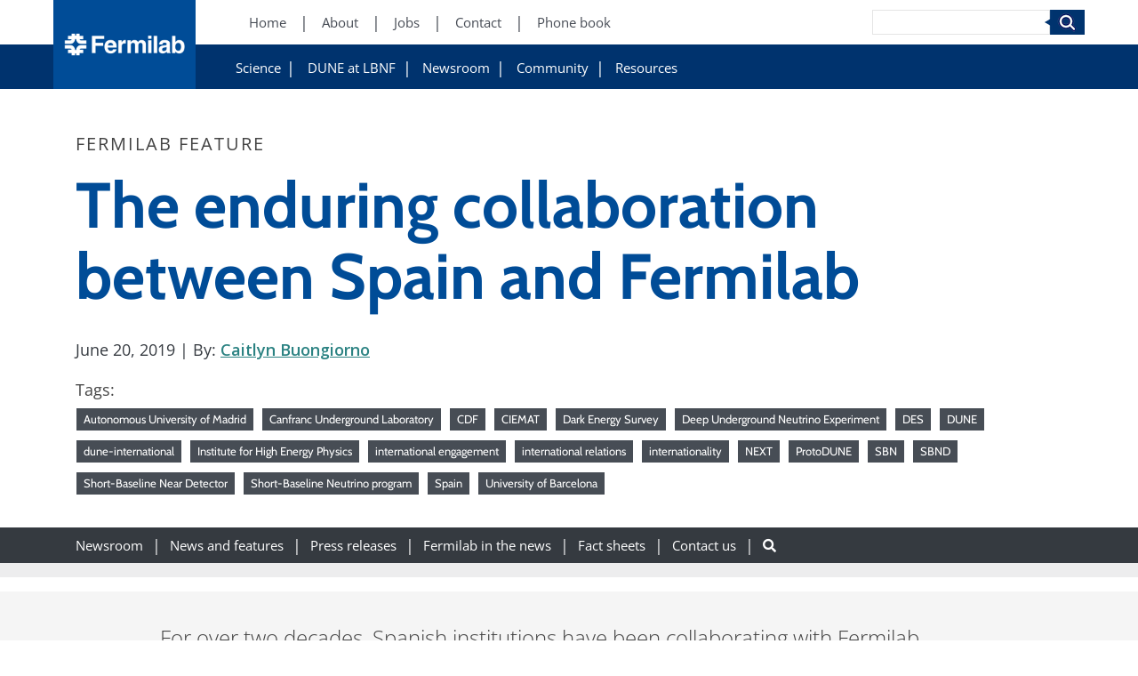

--- FILE ---
content_type: text/html; charset=UTF-8
request_url: https://news.fnal.gov/2019/06/the-enduring-collaboration-between-spain-and-fermilab/
body_size: 101385
content:
<!DOCTYPE html>
<html lang="en-US">
    <head>
            <!-- Google Tag Manager -->
    <script>(function(w,d,s,l,i){w[l]=w[l]||[];w[l].push({'gtm.start':
    new Date().getTime(),event:'gtm.js'});var f=d.getElementsByTagName(s)[0],
    j=d.createElement(s),dl=l!='dataLayer'?'&l='+l:'';j.async=true;j.src=
    'https://www.googletagmanager.com/gtm.js?id='+i+dl;f.parentNode.insertBefore(j,f);
})(window,document,'script','dataLayer','GTM-W5F5LBK');</script>
    <!-- End Google Tag Manager -->

        <meta charset="UTF-8" />
        <meta name="viewport" content="width=device-width, initial-scale=1, shrink-to-fit=no">
        
        <!-- OPEN GRAPH -->
                <meta property="og:title" content="The enduring collaboration between Spain and Fermilab" />
        <meta property="og:type" content="Website" />
        <meta property="og:url" content="https://news.fnal.gov/2019/06/the-enduring-collaboration-between-spain-and-fermilab" />
        <meta property="og:site_name" content="News"/>

        <!-- TWITTER -->
                <meta name="twitter:title" content="The enduring collaboration between Spain and Fermilab" />
        <meta name="twitter:type" content="Website" />
        <meta name="twitter:url" content="https://news.fnal.gov/2019/06/the-enduring-collaboration-between-spain-and-fermilab" />
        <meta name="twitter:site_name" content="News"/>

        <meta name='robots' content='index, follow, max-image-preview:large, max-snippet:-1, max-video-preview:-1' />
	<style>img:is([sizes="auto" i], [sizes^="auto," i]) { contain-intrinsic-size: 3000px 1500px }</style>
	
	<!-- This site is optimized with the Yoast SEO plugin v26.8 - https://yoast.com/product/yoast-seo-wordpress/ -->
	<title>The enduring collaboration between Spain and Fermilab</title>
	<link rel="canonical" href="https://news.fnal.gov/2019/06/the-enduring-collaboration-between-spain-and-fermilab/" />
	<meta property="og:locale" content="en_US" />
	<meta property="og:type" content="article" />
	<meta property="og:title" content="The enduring collaboration between Spain and Fermilab" />
	<meta property="og:description" content="For over two decades, Spanish institutions have been collaborating with Fermilab. From the Tevatron era to the lab’s current neutrino experiments, Spain has made important contributions." />
	<meta property="og:url" content="https://news.fnal.gov/2019/06/the-enduring-collaboration-between-spain-and-fermilab/" />
	<meta property="og:site_name" content="News" />
	<meta property="article:publisher" content="http://www.facebook.com/Fermilab" />
	<meta property="article:published_time" content="2019-06-20T18:00:33+00:00" />
	<meta property="article:modified_time" content="2020-03-23T21:10:47+00:00" />
	<meta property="og:image" content="https://news.fnal.gov/wp-content/uploads/2019/06/ciemat-protodune-technicians-enrique-calvo.jpg" />
	<meta property="og:image:width" content="2560" />
	<meta property="og:image:height" content="1440" />
	<meta property="og:image:type" content="image/jpeg" />
	<meta name="author" content="leah" />
	<meta name="twitter:card" content="summary_large_image" />
	<meta name="twitter:creator" content="@fermilab" />
	<meta name="twitter:site" content="@fermilab" />
	<meta name="twitter:label1" content="Written by" />
	<meta name="twitter:data1" content="leah" />
	<meta name="twitter:label2" content="Est. reading time" />
	<meta name="twitter:data2" content="5 minutes" />
	<script type="application/ld+json" class="yoast-schema-graph">{"@context":"https://schema.org","@graph":[{"@type":"Article","@id":"https://news.fnal.gov/2019/06/the-enduring-collaboration-between-spain-and-fermilab/#article","isPartOf":{"@id":"https://news.fnal.gov/2019/06/the-enduring-collaboration-between-spain-and-fermilab/"},"author":{"name":"leah","@id":"https://news.fnal.gov/#/schema/person/c6b9132b673df1154b4f92cd180942a5"},"headline":"The enduring collaboration between Spain and Fermilab","datePublished":"2019-06-20T18:00:33+00:00","dateModified":"2020-03-23T21:10:47+00:00","mainEntityOfPage":{"@id":"https://news.fnal.gov/2019/06/the-enduring-collaboration-between-spain-and-fermilab/"},"wordCount":1029,"image":{"@id":"https://news.fnal.gov/2019/06/the-enduring-collaboration-between-spain-and-fermilab/#primaryimage"},"thumbnailUrl":"https://news.fnal.gov/wp-content/uploads/2019/06/ciemat-protodune-technicians-enrique-calvo.jpg","keywords":["Autonomous University of Madrid","Canfranc Underground Laboratory","CDF","CIEMAT","Dark Energy Survey","Deep Underground Neutrino Experiment","DES","DUNE","dune-international","Institute for High Energy Physics","international engagement","international relations","internationality","NEXT","ProtoDUNE","SBN","SBND","Short-Baseline Near Detector","Short-Baseline Neutrino program","Spain","University of Barcelona"],"articleSection":["Fermilab features","Public","Top news"],"inLanguage":"en-US"},{"@type":"WebPage","@id":"https://news.fnal.gov/2019/06/the-enduring-collaboration-between-spain-and-fermilab/","url":"https://news.fnal.gov/2019/06/the-enduring-collaboration-between-spain-and-fermilab/","name":"The enduring collaboration between Spain and Fermilab","isPartOf":{"@id":"https://news.fnal.gov/#website"},"primaryImageOfPage":{"@id":"https://news.fnal.gov/2019/06/the-enduring-collaboration-between-spain-and-fermilab/#primaryimage"},"image":{"@id":"https://news.fnal.gov/2019/06/the-enduring-collaboration-between-spain-and-fermilab/#primaryimage"},"thumbnailUrl":"https://news.fnal.gov/wp-content/uploads/2019/06/ciemat-protodune-technicians-enrique-calvo.jpg","datePublished":"2019-06-20T18:00:33+00:00","dateModified":"2020-03-23T21:10:47+00:00","author":{"@id":"https://news.fnal.gov/#/schema/person/c6b9132b673df1154b4f92cd180942a5"},"breadcrumb":{"@id":"https://news.fnal.gov/2019/06/the-enduring-collaboration-between-spain-and-fermilab/#breadcrumb"},"inLanguage":"en-US","potentialAction":[{"@type":"ReadAction","target":["https://news.fnal.gov/2019/06/the-enduring-collaboration-between-spain-and-fermilab/"]}]},{"@type":"ImageObject","inLanguage":"en-US","@id":"https://news.fnal.gov/2019/06/the-enduring-collaboration-between-spain-and-fermilab/#primaryimage","url":"https://news.fnal.gov/wp-content/uploads/2019/06/ciemat-protodune-technicians-enrique-calvo.jpg","contentUrl":"https://news.fnal.gov/wp-content/uploads/2019/06/ciemat-protodune-technicians-enrique-calvo.jpg","width":2560,"height":1440,"caption":"A CIEMAT technician installs the photon detection system in one of the ProtoDUNE detectors. Photo: Enrique Calvo, CIEMAT"},{"@type":"BreadcrumbList","@id":"https://news.fnal.gov/2019/06/the-enduring-collaboration-between-spain-and-fermilab/#breadcrumb","itemListElement":[{"@type":"ListItem","position":1,"name":"Home","item":"https://news.fnal.gov/"},{"@type":"ListItem","position":2,"name":"The enduring collaboration between Spain and Fermilab"}]},{"@type":"WebSite","@id":"https://news.fnal.gov/#website","url":"https://news.fnal.gov/","name":"News","description":"Fermilab news","potentialAction":[{"@type":"SearchAction","target":{"@type":"EntryPoint","urlTemplate":"https://news.fnal.gov/?s={search_term_string}"},"query-input":{"@type":"PropertyValueSpecification","valueRequired":true,"valueName":"search_term_string"}}],"inLanguage":"en-US"},{"@type":"Person","@id":"https://news.fnal.gov/#/schema/person/c6b9132b673df1154b4f92cd180942a5","name":"leah","image":{"@type":"ImageObject","inLanguage":"en-US","@id":"https://news.fnal.gov/#/schema/person/image/","url":"https://secure.gravatar.com/avatar/65334042b5c3573bc5dd7fdca26b9464d4ed3cc6f9de7be562f3f6e7450a1733?s=96&d=mm&r=g","contentUrl":"https://secure.gravatar.com/avatar/65334042b5c3573bc5dd7fdca26b9464d4ed3cc6f9de7be562f3f6e7450a1733?s=96&d=mm&r=g","caption":"leah"},"url":"https://news.fnal.gov/author/leah/"}]}</script>
	<!-- / Yoast SEO plugin. -->


<link rel='dns-prefetch' href='//cdnjs.cloudflare.com' />
<link rel='dns-prefetch' href='//stackpath.bootstrapcdn.com' />
<link rel='dns-prefetch' href='//unpkg.com' />
<link rel='dns-prefetch' href='//cdn.jsdelivr.net' />
<link rel='dns-prefetch' href='//use.fontawesome.com' />
<link rel='stylesheet' id='wp-block-library-css' href='https://news.fnal.gov/wp-includes/css/dist/block-library/style.min.css?ver=6.8.3' type='text/css' media='all' />
<style id='classic-theme-styles-inline-css' type='text/css'>
/*! This file is auto-generated */
.wp-block-button__link{color:#fff;background-color:#32373c;border-radius:9999px;box-shadow:none;text-decoration:none;padding:calc(.667em + 2px) calc(1.333em + 2px);font-size:1.125em}.wp-block-file__button{background:#32373c;color:#fff;text-decoration:none}
</style>
<style id='global-styles-inline-css' type='text/css'>
:root{--wp--preset--aspect-ratio--square: 1;--wp--preset--aspect-ratio--4-3: 4/3;--wp--preset--aspect-ratio--3-4: 3/4;--wp--preset--aspect-ratio--3-2: 3/2;--wp--preset--aspect-ratio--2-3: 2/3;--wp--preset--aspect-ratio--16-9: 16/9;--wp--preset--aspect-ratio--9-16: 9/16;--wp--preset--color--black: #000;--wp--preset--color--cyan-bluish-gray: #abb8c3;--wp--preset--color--white: #fff;--wp--preset--color--pale-pink: #f78da7;--wp--preset--color--vivid-red: #cf2e2e;--wp--preset--color--luminous-vivid-orange: #ff6900;--wp--preset--color--luminous-vivid-amber: #fcb900;--wp--preset--color--light-green-cyan: #7bdcb5;--wp--preset--color--vivid-green-cyan: #00d084;--wp--preset--color--pale-cyan-blue: #8ed1fc;--wp--preset--color--vivid-cyan-blue: #0693e3;--wp--preset--color--vivid-purple: #9b51e0;--wp--preset--color--light-blue: #004c97;--wp--preset--color--dark-blue: #00336e;--wp--preset--gradient--vivid-cyan-blue-to-vivid-purple: linear-gradient(135deg,rgba(6,147,227,1) 0%,rgb(155,81,224) 100%);--wp--preset--gradient--light-green-cyan-to-vivid-green-cyan: linear-gradient(135deg,rgb(122,220,180) 0%,rgb(0,208,130) 100%);--wp--preset--gradient--luminous-vivid-amber-to-luminous-vivid-orange: linear-gradient(135deg,rgba(252,185,0,1) 0%,rgba(255,105,0,1) 100%);--wp--preset--gradient--luminous-vivid-orange-to-vivid-red: linear-gradient(135deg,rgba(255,105,0,1) 0%,rgb(207,46,46) 100%);--wp--preset--gradient--very-light-gray-to-cyan-bluish-gray: linear-gradient(135deg,rgb(238,238,238) 0%,rgb(169,184,195) 100%);--wp--preset--gradient--cool-to-warm-spectrum: linear-gradient(135deg,rgb(74,234,220) 0%,rgb(151,120,209) 20%,rgb(207,42,186) 40%,rgb(238,44,130) 60%,rgb(251,105,98) 80%,rgb(254,248,76) 100%);--wp--preset--gradient--blush-light-purple: linear-gradient(135deg,rgb(255,206,236) 0%,rgb(152,150,240) 100%);--wp--preset--gradient--blush-bordeaux: linear-gradient(135deg,rgb(254,205,165) 0%,rgb(254,45,45) 50%,rgb(107,0,62) 100%);--wp--preset--gradient--luminous-dusk: linear-gradient(135deg,rgb(255,203,112) 0%,rgb(199,81,192) 50%,rgb(65,88,208) 100%);--wp--preset--gradient--pale-ocean: linear-gradient(135deg,rgb(255,245,203) 0%,rgb(182,227,212) 50%,rgb(51,167,181) 100%);--wp--preset--gradient--electric-grass: linear-gradient(135deg,rgb(202,248,128) 0%,rgb(113,206,126) 100%);--wp--preset--gradient--midnight: linear-gradient(135deg,rgb(2,3,129) 0%,rgb(40,116,252) 100%);--wp--preset--font-size--small: 13px;--wp--preset--font-size--medium: 20px;--wp--preset--font-size--large: 36px;--wp--preset--font-size--x-large: 42px;--wp--preset--spacing--20: 0.44rem;--wp--preset--spacing--30: 0.67rem;--wp--preset--spacing--40: 1rem;--wp--preset--spacing--50: 1.5rem;--wp--preset--spacing--60: 2.25rem;--wp--preset--spacing--70: 3.38rem;--wp--preset--spacing--80: 5.06rem;--wp--preset--shadow--natural: 6px 6px 9px rgba(0, 0, 0, 0.2);--wp--preset--shadow--deep: 12px 12px 50px rgba(0, 0, 0, 0.4);--wp--preset--shadow--sharp: 6px 6px 0px rgba(0, 0, 0, 0.2);--wp--preset--shadow--outlined: 6px 6px 0px -3px rgba(255, 255, 255, 1), 6px 6px rgba(0, 0, 0, 1);--wp--preset--shadow--crisp: 6px 6px 0px rgba(0, 0, 0, 1);}:where(.is-layout-flex){gap: 0.5em;}:where(.is-layout-grid){gap: 0.5em;}body .is-layout-flex{display: flex;}.is-layout-flex{flex-wrap: wrap;align-items: center;}.is-layout-flex > :is(*, div){margin: 0;}body .is-layout-grid{display: grid;}.is-layout-grid > :is(*, div){margin: 0;}:where(.wp-block-columns.is-layout-flex){gap: 2em;}:where(.wp-block-columns.is-layout-grid){gap: 2em;}:where(.wp-block-post-template.is-layout-flex){gap: 1.25em;}:where(.wp-block-post-template.is-layout-grid){gap: 1.25em;}.has-black-color{color: var(--wp--preset--color--black) !important;}.has-cyan-bluish-gray-color{color: var(--wp--preset--color--cyan-bluish-gray) !important;}.has-white-color{color: var(--wp--preset--color--white) !important;}.has-pale-pink-color{color: var(--wp--preset--color--pale-pink) !important;}.has-vivid-red-color{color: var(--wp--preset--color--vivid-red) !important;}.has-luminous-vivid-orange-color{color: var(--wp--preset--color--luminous-vivid-orange) !important;}.has-luminous-vivid-amber-color{color: var(--wp--preset--color--luminous-vivid-amber) !important;}.has-light-green-cyan-color{color: var(--wp--preset--color--light-green-cyan) !important;}.has-vivid-green-cyan-color{color: var(--wp--preset--color--vivid-green-cyan) !important;}.has-pale-cyan-blue-color{color: var(--wp--preset--color--pale-cyan-blue) !important;}.has-vivid-cyan-blue-color{color: var(--wp--preset--color--vivid-cyan-blue) !important;}.has-vivid-purple-color{color: var(--wp--preset--color--vivid-purple) !important;}.has-black-background-color{background-color: var(--wp--preset--color--black) !important;}.has-cyan-bluish-gray-background-color{background-color: var(--wp--preset--color--cyan-bluish-gray) !important;}.has-white-background-color{background-color: var(--wp--preset--color--white) !important;}.has-pale-pink-background-color{background-color: var(--wp--preset--color--pale-pink) !important;}.has-vivid-red-background-color{background-color: var(--wp--preset--color--vivid-red) !important;}.has-luminous-vivid-orange-background-color{background-color: var(--wp--preset--color--luminous-vivid-orange) !important;}.has-luminous-vivid-amber-background-color{background-color: var(--wp--preset--color--luminous-vivid-amber) !important;}.has-light-green-cyan-background-color{background-color: var(--wp--preset--color--light-green-cyan) !important;}.has-vivid-green-cyan-background-color{background-color: var(--wp--preset--color--vivid-green-cyan) !important;}.has-pale-cyan-blue-background-color{background-color: var(--wp--preset--color--pale-cyan-blue) !important;}.has-vivid-cyan-blue-background-color{background-color: var(--wp--preset--color--vivid-cyan-blue) !important;}.has-vivid-purple-background-color{background-color: var(--wp--preset--color--vivid-purple) !important;}.has-black-border-color{border-color: var(--wp--preset--color--black) !important;}.has-cyan-bluish-gray-border-color{border-color: var(--wp--preset--color--cyan-bluish-gray) !important;}.has-white-border-color{border-color: var(--wp--preset--color--white) !important;}.has-pale-pink-border-color{border-color: var(--wp--preset--color--pale-pink) !important;}.has-vivid-red-border-color{border-color: var(--wp--preset--color--vivid-red) !important;}.has-luminous-vivid-orange-border-color{border-color: var(--wp--preset--color--luminous-vivid-orange) !important;}.has-luminous-vivid-amber-border-color{border-color: var(--wp--preset--color--luminous-vivid-amber) !important;}.has-light-green-cyan-border-color{border-color: var(--wp--preset--color--light-green-cyan) !important;}.has-vivid-green-cyan-border-color{border-color: var(--wp--preset--color--vivid-green-cyan) !important;}.has-pale-cyan-blue-border-color{border-color: var(--wp--preset--color--pale-cyan-blue) !important;}.has-vivid-cyan-blue-border-color{border-color: var(--wp--preset--color--vivid-cyan-blue) !important;}.has-vivid-purple-border-color{border-color: var(--wp--preset--color--vivid-purple) !important;}.has-vivid-cyan-blue-to-vivid-purple-gradient-background{background: var(--wp--preset--gradient--vivid-cyan-blue-to-vivid-purple) !important;}.has-light-green-cyan-to-vivid-green-cyan-gradient-background{background: var(--wp--preset--gradient--light-green-cyan-to-vivid-green-cyan) !important;}.has-luminous-vivid-amber-to-luminous-vivid-orange-gradient-background{background: var(--wp--preset--gradient--luminous-vivid-amber-to-luminous-vivid-orange) !important;}.has-luminous-vivid-orange-to-vivid-red-gradient-background{background: var(--wp--preset--gradient--luminous-vivid-orange-to-vivid-red) !important;}.has-very-light-gray-to-cyan-bluish-gray-gradient-background{background: var(--wp--preset--gradient--very-light-gray-to-cyan-bluish-gray) !important;}.has-cool-to-warm-spectrum-gradient-background{background: var(--wp--preset--gradient--cool-to-warm-spectrum) !important;}.has-blush-light-purple-gradient-background{background: var(--wp--preset--gradient--blush-light-purple) !important;}.has-blush-bordeaux-gradient-background{background: var(--wp--preset--gradient--blush-bordeaux) !important;}.has-luminous-dusk-gradient-background{background: var(--wp--preset--gradient--luminous-dusk) !important;}.has-pale-ocean-gradient-background{background: var(--wp--preset--gradient--pale-ocean) !important;}.has-electric-grass-gradient-background{background: var(--wp--preset--gradient--electric-grass) !important;}.has-midnight-gradient-background{background: var(--wp--preset--gradient--midnight) !important;}.has-small-font-size{font-size: var(--wp--preset--font-size--small) !important;}.has-medium-font-size{font-size: var(--wp--preset--font-size--medium) !important;}.has-large-font-size{font-size: var(--wp--preset--font-size--large) !important;}.has-x-large-font-size{font-size: var(--wp--preset--font-size--x-large) !important;}
:where(.wp-block-post-template.is-layout-flex){gap: 1.25em;}:where(.wp-block-post-template.is-layout-grid){gap: 1.25em;}
:where(.wp-block-columns.is-layout-flex){gap: 2em;}:where(.wp-block-columns.is-layout-grid){gap: 2em;}
:root :where(.wp-block-pullquote){font-size: 1.5em;line-height: 1.6;}
</style>
<link rel='stylesheet' id='rp-public-styles-css' href='https://news.fnal.gov/wp-content/plugins/reading-progress-bar/public/css/rp-public.css?ver=6.8.3' type='text/css' media='all' />
<link rel='stylesheet' id='wonderplugin-carousel-engine-css-css' href='https://news.fnal.gov/wp-content/plugins/wonderplugin-carousel/engine/wonderplugincarouselengine.css?ver=19.5.1PRO' type='text/css' media='all' />
<link rel='stylesheet' id='mc4wp-form-themes-css' href='https://news.fnal.gov/wp-content/plugins/mailchimp-for-wp/assets/css/form-themes.css?ver=4.11.1' type='text/css' media='all' />
<link rel='stylesheet' id='upw_theme_standard-css' href='https://news.fnal.gov/wp-content/plugins/ultimate-posts-widget/css/upw-theme-standard.min.css?ver=6.8.3' type='text/css' media='all' />
<link rel='stylesheet' id='hdmz-style-bootstrap-css' href='https://stackpath.bootstrapcdn.com/bootstrap/4.3.1/css/bootstrap.min.css?ver=4.3.1' type='text/css' media='all' />
<link rel='stylesheet' id='hdmz-style-fontawesome-css' href='https://use.fontawesome.com/releases/v5.5.0/css/all.css?ver=5.5.0' type='text/css' media='all' />
<link rel='stylesheet' id='hdmz-style-local-css' href='https://news.fnal.gov/wp-content/themes/fermilab-wp-base-theme/assets/build/style.min.css?ver=20dfa789c2d17f69d7b957a95712b9f0' type='text/css' media='all' />
<link rel='stylesheet' id='library-animate-css' href='https://news.fnal.gov/wp-content/themes/fermilab-wp-base-theme/assets/library/animate.css?ver=20dfa789c2d17f69d7b957a95712b9f0' type='text/css' media='all' />
<link rel='stylesheet' id='fnal-child-global-style-css' href='https://news.fnal.gov/wp-content/themes/fermilab-newsroom-child-theme/assets/css/global.min.css?ver=6.8.3' type='text/css' media='all' />
<link rel='stylesheet' id='fnal-child-pages-style-css' href='https://news.fnal.gov/wp-content/themes/fermilab-newsroom-child-theme/assets/css/pages.min.css?ver=6.8.3' type='text/css' media='all' />
<link rel='stylesheet' id='fnal-child-widgets-style-css' href='https://news.fnal.gov/wp-content/themes/fermilab-newsroom-child-theme/assets/css/widgets.min.css?ver=6.8.3' type='text/css' media='all' />
<link rel='stylesheet' id='fnal-child-build-style-css' href='https://news.fnal.gov/wp-content/themes/fermilab-newsroom-child-theme/assets/build/styles.css?ver=6.8.3' type='text/css' media='all' />
<link rel='stylesheet' id='fnal-newsroom-style-css' href='https://news.fnal.gov/wp-content/themes/fermilab-newsroom-child-theme/assets/css/news.min.css?ver=6.8.3' type='text/css' media='all' />
<link rel='stylesheet' id='fnal-child-build-style-slick-css' href='https://news.fnal.gov/wp-content/themes/fermilab-newsroom-child-theme/assets/build/slick.css?ver=6.8.3' type='text/css' media='all' />
<link rel='stylesheet' id='fnal-child-build-style-slick-theme-css' href='https://news.fnal.gov/wp-content/themes/fermilab-newsroom-child-theme/assets/build/slick-theme.css?ver=6.8.3' type='text/css' media='all' />
<script type='text/template' id='tmpl-eo-booking-form-gateway-paypal'><div id="eo-booking-form-gateway-paypal-errors" class="eo-booking-form-field-errors" role="alert"></div>

<button class="eo-booking-form-paynow" id="eo-booking-form-paynow-paypal">
    Pay with PayPal</button>
<span class="eo-booking-form-waiting"></span></script>
<script type='text/template' id='tmpl-eo-booking-form-gateway-offline'><div class="eo-booking-form-offline-instructions">
    </div>

<div id="eo-booking-form-gateway-offline-errors" class="eo-booking-form-field-errors" role="alert"></div>

<button class="eo-booking-form-paynow" id="eo-booking-form-paynow-offline">
    Pay offline</button>
<span class="eo-booking-form-waiting"></span></script>
<script src="https://news.fnal.gov/wp-includes/js/jquery/jquery.min.js?ver=3.7.1" id="jquery-core-js"></script>
<script src="https://news.fnal.gov/wp-includes/js/jquery/jquery-migrate.min.js?ver=3.4.1" id="jquery-migrate-js"></script>
<script src="https://news.fnal.gov/wp-content/plugins/reading-progress-bar/public/js/rp-public.js?ver=6.8.3" id="rp-public-scripts-js"></script>
<script src="https://news.fnal.gov/wp-content/plugins/wonderplugin-carousel/engine/wonderplugincarouselskins.js?ver=19.5.1PRO" id="wonderplugin-carousel-skins-script-js"></script>
<script src="https://news.fnal.gov/wp-content/plugins/wonderplugin-carousel/engine/wonderplugincarousel.js?ver=19.5.1PRO" id="wonderplugin-carousel-script-js"></script>
<script src="https://news.fnal.gov/wp-content/plugins/wonderplugin-gallery/engine/wonderplugingallery.js?ver=16.0.1PRO" id="wonderplugin-gallery-script-js"></script>
<script src="https://news.fnal.gov/wp-content/themes/fermilab-newsroom-child-theme/assets/js/qtip2.js?ver=6.8.3" id="fnal-qtip2-js"></script>
<script src="https://news.fnal.gov/wp-content/themes/fermilab-newsroom-child-theme/assets/js/fnal-event-organiser.js?ver=6.8.3" id="fnal-child-scripts-js"></script>
<link rel="https://api.w.org/" href="https://news.fnal.gov/wp-json/" /><link rel="alternate" title="JSON" type="application/json" href="https://news.fnal.gov/wp-json/wp/v2/posts/188697" /><link rel="EditURI" type="application/rsd+xml" title="RSD" href="https://news.fnal.gov/xmlrpc.php?rsd" />

<link rel='shortlink' href='https://news.fnal.gov/?p=188697' />
<link rel="alternate" title="oEmbed (JSON)" type="application/json+oembed" href="https://news.fnal.gov/wp-json/oembed/1.0/embed?url=https%3A%2F%2Fnews.fnal.gov%2F2019%2F06%2Fthe-enduring-collaboration-between-spain-and-fermilab%2F" />
<link rel="alternate" title="oEmbed (XML)" type="text/xml+oembed" href="https://news.fnal.gov/wp-json/oembed/1.0/embed?url=https%3A%2F%2Fnews.fnal.gov%2F2019%2F06%2Fthe-enduring-collaboration-between-spain-and-fermilab%2F&#038;format=xml" />
    <meta name="google-site-verification" content="NbeCcc_0WPeTqGGtXdNfFFK_4o0S1gJnEQea8ua7TBg" />
    		<style type="text/css" id="wp-custom-css">
			@media print { 
	#header-menu, #subNavContainer, #subNavMobile, footer.entry-meta, #nav_menu-3, #nav_menu-4, recommended-reading { display:none; } 
}

.text a.post-title {text-decoration: none}
.external-link::before {content: "" !important; padding-right: 0px}
.iframe-container {
	    padding-top: 1% !important;
}
		</style>
		
        <link rel="icon" href="https://news.fnal.gov/wp-content/themes/fermilab-wp-base-theme/assets/img/favicon-32x32.png" sizes="32x32" />
        <link rel="icon" href="https://news.fnal.gov/wp-content/themes/fermilab-wp-base-theme/assets/img/favicon-192x192.png" sizes="192x192" />
        <link rel="apple-touch-icon" href="https://news.fnal.gov/wp-content/themes/fermilab-wp-base-theme/assets/img/favicon-180x180.png" />
        <meta name="msapplication-TileImage" content="https://news.fnal.gov/wp-content/themes/fermilab-wp-base-theme/assets/img/favicon-270x270.png" />
    </head>

<body class="wp-singular post-template-default single single-post postid-188697 single-format-standard wp-embed-responsive wp-theme-fermilab-wp-base-theme wp-child-theme-fermilab-newsroom-child-theme  metaslider-plugin fnal-external">
        <!-- Google Tag Manager (noscript) -->
    <noscript><iframe src="https://www.googletagmanager.com/ns.html?id=GTM-W5F5LBK"
    height="0" width="0" style="display:none;visibility:hidden"></iframe></noscript>
    <!-- End Google Tag Manager (noscript) -->

    <header id="header-menu">
        <a class="logo" href="https://www.fnal.gov/">
            <img src="https://news.fnal.gov/wp-content/themes/fermilab-wp-base-theme/assets/img/Fermilab-logo-3x_2.png" alt="News">
        </a>

        <!-- PRIMARY NAV -->
                    <!-- Flat Primary -->
            <div class="menu-primary-container">
    <ul id="menu-primary" class="menu">
        <li id="menu-item-1067" class="menu-item menu-item-type-custom menu-item-object-custom menu-item-1067">
            <a aria-label="Home (New Window)" href="https://www.fnal.gov/">Home</a>
        </li>
        <li id="menu-item-1070" class="menu-item menu-item-type-custom menu-item-object-custom menu-item-1070">
            <a aria-label="About (New Window)" href="https://www.fnal.gov/pub/about/index.html">About</a>
        </li>
        <li id="menu-item-1073" class="menu-item menu-item-type-custom menu-item-object-custom menu-item-1073">
            <a aria-label="Jobs (New Window)" href="https://jobs.fnal.gov/">Jobs</a>
        </li>
        <li id="menu-item-2054" class="menu-item menu-item-type-custom menu-item-object-custom menu-item-2054">
            <a aria-label="Contact (New Window)" href="https://www.fnal.gov/pub/contact/index.html">Contact</a>
        </li>
        <li id="menu-item-2057" class="menu-item menu-item-type-custom menu-item-object-custom menu-item-2057">
            <a aria-label="Phone book (New Window)" href="https://www.fnal.gov/staff-directory">Phone book</a>
        </li>
    </ul>
</div>        
        <!-- SECONDARY NAV -->
                                    <!-- Flat External Secondary -->
                <div class="menu-secondary-container">
    <ul id="menu-secondary" class="menu">
        <li id="menu-item-6710" class="menu-item menu-item-type-custom menu-item-object-custom menu-item-has-children menu-item-6710">
            <a aria-label="Science" href="https://www.fnal.gov/pub/science/index.html">Science</a>
            <ul class="sub-menu">
                <li id="menu-item-7217" class="menu-item menu-item-type-custom menu-item-object-custom menu-item-7217">
                    <a aria-label="Particle Physics" href="https://www.fnal.gov/pub/science/particle-physics/index.html">Particle Physics</a>
                </li>
                <li id="menu-item-7220" class="menu-item menu-item-type-custom menu-item-object-custom menu-item-7220">
                    <a aria-label="Particle Accelerators" href="https://www.fnal.gov/pub/science/particle-accelerators/index.html">Particle Accelerators</a>
                </li>
                <li id="menu-item-7223" class="menu-item menu-item-type-custom menu-item-object-custom menu-item-7223">
                    <a aria-label="Detectors, Computing, Quantum" href="https://www.fnal.gov/pub/science/particle-detectors-computing/index.html">Detectors, Computing, Quantum</a>
                </li>
                <li id="menu-item-7226" class="menu-item menu-item-type-custom menu-item-object-custom menu-item-7226">
                    <a aria-label="Particle Physics 101" href="https://www.fnal.gov/pub/science/particle-physics-101/index.html">Particle Physics 101</a>
                </li>
            </ul>
        </li>
        <li id="menu-item-6713" class="menu-item menu-item-type-custom menu-item-object-custom current-menu-item current_page_item menu-item-home menu-item-6713">
            <a aria-label="DUNE at LBNF" href="https://lbnf-dune.fnal.gov" aria-current="page">DUNE at LBNF</a>
        </li>
        <li id="menu-item-6716" class="menu-item menu-item-type-custom menu-item-object-custom menu-item-has-children menu-item-6716">
            <a href="https://www.fnal.gov/pub/newsroom/index.html">Newsroom</a>
            <ul class="sub-menu">
                <li id="menu-item-6719" class="menu-item menu-item-type-custom menu-item-object-custom menu-item-6719">
                    <a aria-label="News and features" href="https://news.fnal.gov/newsroom/news">News and features</a>
                </li>
                <li id="menu-item-6722" class="menu-item menu-item-type-custom menu-item-object-custom menu-item-6722">
                    <a aria-label="Press releases" href="https://news.fnal.gov/category/newsroom/press-release">Press
                        releases</a></li>
                <li id="menu-item-6725" class="menu-item menu-item-type-custom menu-item-object-custom menu-item-6725">
                    <a aria-label="Fermilab in the news" href="https://news.fnal.gov/category/in-the-news">Fermilab in
                        the news</a></li>
                <li id="menu-item-6728" class="menu-item menu-item-type-custom menu-item-object-custom menu-item-6728">
                    <a aria-label="Photo gallery" href="https://vms.fnal.gov/gallery">Photo, video and graphics
                        galleries</a></li>
                <li id="menu-item-6731" class="menu-item menu-item-type-custom menu-item-object-custom menu-item-6731">
                    <a aria-label="Fact sheets and brochures"
                       href="https://news.fnal.gov/newsroom/fact-sheets-and-brochures">Fact sheets and brochures</a>
                </li>
                <li id="menu-item-6734" class="menu-item menu-item-type-custom menu-item-object-custom menu-item-6734">
                    <a aria-label="Media contacts" href="https://news.fnal.gov/newsroom/contact">Media contacts</a></li>
                <li id="menu-item-6737" class="menu-item menu-item-type-custom menu-item-object-custom menu-item-6737">
                    <a aria-label="Press release sign-up" href="https://news.fnal.gov/newsroom/press-release-sign-up">Press release sign-up</a>
                </li>
                <li id="menu-item-6740" class="menu-item menu-item-type-custom menu-item-object-custom menu-item-6740">
                    <a aria-label="Subscribe to our public newsletter" href="https://news.fnal.gov/newsroom/subscribe-to-fermilab-frontiers">Subscribe to our public newsletter</a>
                </li>
                <li id="menu-item-6743" class="menu-item menu-item-type-custom menu-item-object-custom menu-item-6743">
                    <a aria-label="Social media" href="https://news.fnal.gov/newsroom/social-media">Social media</a>
                </li>
                <li id="menu-item-6746" class="menu-item menu-item-type-custom menu-item-object-custom menu-item-6746">
                    <a aria-label="Symmetry magazine" href="https://www.symmetrymagazine.org">Symmetry magazine</a>
                </li>
                <li id="menu-item-6749" class="menu-item menu-item-type-custom menu-item-object-custom menu-item-6749">
                    <a aria-label="Interactions.org" href="https://interactions.org">Interactions.org</a>
                </li>
            </ul>
        </li>
        <li id="menu-item-6752" class="menu-item menu-item-type-custom menu-item-object-custom menu-item-has-children menu-item-6752">
            <a href="https://www.fnal.gov/pub/community/index.html">Community</a>
            <ul class="sub-menu">
                <li id="menu-item-6755" class="menu-item menu-item-type-custom menu-item-object-custom menu-item-6755">
                    <a aria-label="Hours and public access" href="https://www.fnal.gov/pub/community/hours.html">Hours and public access</a>
                </li>
                <li id="menu-item-6761" class="menu-item menu-item-type-custom menu-item-object-custom menu-item-6761">
                    <a aria-label="Tours, programs and events" href="https://events.fnal.gov/">Tours, programs and events</a>
                </li>
                <li id="menu-item-6767" class="menu-item menu-item-type-custom menu-item-object-custom menu-item-6767">
                    <a aria-label="Education programs" href="https://education.fnal.gov/">Education programs</a>
                </li>
                <li id="menu-item-6776" class="menu-item menu-item-type-custom menu-item-object-custom menu-item-6776">
                    <a aria-label="Lederman Science Center" href="https://education.fnal.gov/lederman-science-center/">Lederman Science Center</a>
                </li>
                <li id="menu-item-6770" class="menu-item menu-item-type-custom menu-item-object-custom menu-item-6770">
                    <a aria-label="Calendar of public events" href="https://calendar.fnal.gov/public">Calendar of public events</a>
                </li>
                <li id="menu-item-6785" class="menu-item menu-item-type-custom menu-item-object-custom menu-item-6785">
                    <a aria-label="Subscribe to our public newsletter" href="https://news.fnal.gov/newsroom/subscribe-to-fermilab-frontiers">Subscribe to our public newsletter</a>
                </li>
            </ul>
        </li>
        <li id="menu-item-6788" class="menu-item menu-item-type-custom menu-item-object-custom menu-item-has-children menu-item-6788">
            <a href="https://www.fnal.gov/pub/resources/index.html">Resources</a>
            <ul class="sub-menu">
                <li id="menu-item-6791" class="menu-item menu-item-type-custom menu-item-object-custom menu-item-6791">
                    <a aria-label="Employees" href="https://www.fnal.gov/faw/fermilab_at_work.html">Employees</a>
                </li>
                <li id="menu-item-6794" class="menu-item menu-item-type-custom menu-item-object-custom menu-item-6794">
                    <a aria-label="Researchers" href="https://www.fnal.gov/pub/resources/index.html#researchers">Researchers</a>
                </li>
                <li id="menu-item-6797" class="menu-item menu-item-type-custom menu-item-object-custom menu-item-6797">
                    <a aria-label="Job seekers" href="https://www.fnal.gov/pub/resources/index.html#job-seekers">Job seekers</a>
                </li>
                <li id="menu-item-6800" class="menu-item menu-item-type-custom menu-item-object-custom menu-item-6800">
                    <a aria-label="Visitors" href="https://www.fnal.gov/pub/visiting">Public</a>
                </li>
                <li id="menu-item-6803" class="menu-item menu-item-type-custom menu-item-object-custom menu-item-6803">
                    <a aria-label="Neighbors"
                       href="https://www.fnal.gov/pub/resources/index.html#neighbors">Neighbors</a>
                </li>
                <li id="menu-item-6806" class="menu-item menu-item-type-custom menu-item-object-custom menu-item-6806">
                    <a aria-label="Industry"
                       href="https://www.fnal.gov/pub/resources/industrial-partnerships/index.html">Industry</a>
                </li>
                <li id="menu-item-6809" class="menu-item menu-item-type-custom menu-item-object-custom menu-item-6809">
                    <a aria-label="Business Visitors"
                       href="https://get-connected.fnal.gov/">Business Visitors</a>
                </li>
                <li id="menu-item-6809" class="menu-item menu-item-type-custom menu-item-object-custom menu-item-6809">
                    <a aria-label="Students and teachers"
                       href="https://www.fnal.gov/pub/resources/index.html#students-teachers">Students and teachers</a>
                </li>
                <li id="menu-item-6812" class="menu-item menu-item-type-custom menu-item-object-custom menu-item-6812">
                    <a aria-label="Media" href="https://www.fnal.gov/pub/newsroom/index.html">Media</a>
                </li>
            </ul>
        </li>
    </ul>
</div>
                    
        <!-- SEARCH -->
        <form method="get" action="https://www.google.com/search" id="mainsearch" role="search" name="f" class="form-inline" _lpchecked="1">
    <input type="hidden" value="en" name="hl">
    <input type="hidden" value="UTF-8" name="ie">
    <input type="hidden" value="UTF-8" name="oe">
    <input type="hidden" value="Search using Google" name="btnG1">
    <input type="hidden" value="allfnal" name="col">
    <input type="hidden" value="fnalcd" name="col">
    <input type="hidden" name="as_sitesearch" value="fnal.gov">

    <label for="searchdesktop" class="visually-hidden">Search</label><input aria-label="Search" type="text" name="q" id="searchdesktop" value="">
        <input type="image" alt="Search" src="https://news.fnal.gov/wp-content/themes/fermilab-wp-base-theme/assets/img/search.png">
</form>
    </header>

    <header id="header-menu-mobile">
        <div class="logo-container">
            <a class="logo" href="https://www.fnal.gov/">
                <img src="https://news.fnal.gov/wp-content/themes/fermilab-wp-base-theme/assets/img/Fermilab-logo-3x_2.png" alt="News">
            </a>
            <i class="open fas fa-bars fa-2x"></i>
            <i class="close fas fa-times fa-2x"></i>
        </div>

        <div class="menu-container">
            <!-- PRIMARY NAV -->
            <div class="primary-container">
                                    <!-- Flat Primary -->
                    <div class="menu-primary-container">
    <ul id="menu-primary" class="menu">
        <li id="menu-item-1067" class="menu-item menu-item-type-custom menu-item-object-custom menu-item-1067">
            <a aria-label="Home (New Window)" href="https://www.fnal.gov/">Home</a>
        </li>
        <li id="menu-item-1070" class="menu-item menu-item-type-custom menu-item-object-custom menu-item-1070">
            <a aria-label="About (New Window)" href="https://www.fnal.gov/pub/about/index.html">About</a>
        </li>
        <li id="menu-item-1073" class="menu-item menu-item-type-custom menu-item-object-custom menu-item-1073">
            <a aria-label="Jobs (New Window)" href="https://jobs.fnal.gov/">Jobs</a>
        </li>
        <li id="menu-item-2054" class="menu-item menu-item-type-custom menu-item-object-custom menu-item-2054">
            <a aria-label="Contact (New Window)" href="https://www.fnal.gov/pub/contact/index.html">Contact</a>
        </li>
        <li id="menu-item-2057" class="menu-item menu-item-type-custom menu-item-object-custom menu-item-2057">
            <a aria-label="Phone book (New Window)" href="https://www.fnal.gov/staff-directory">Phone book</a>
        </li>
    </ul>
</div>                                <i id="search-open" class='fas fa-search'></i>
            </div>

            <div class="search-container">
                <form method="get" action="https://www.google.com/search" id="mainsearch" role="search" name="f" class="form-inline" _lpchecked="1">
    <input type="hidden" value="en" name="hl">
    <input type="hidden" value="UTF-8" name="ie">
    <input type="hidden" value="UTF-8" name="oe">
    <input type="hidden" value="Search using Google" name="btnG1">
    <input type="hidden" value="allfnal" name="col">
    <input type="hidden" value="fnalcd" name="col">
    <input type="hidden" name="as_sitesearch" value="fnal.gov">

    <label for="searchmobile" class="visually-hidden">Search</label><input aria-label="Search" type="text" name="q" id="searchmobile" value="">
        <input type="image" alt="Search" src="https://news.fnal.gov/wp-content/themes/fermilab-wp-base-theme/assets/img/search.png">
</form>
            </div>

            <!-- SECONDARY NAV -->
                                                <!-- Flat External Secondary -->
                    <div class="menu-secondary-container">
    <ul id="menu-secondary" class="menu">
        <li id="menu-item-6710" class="menu-item menu-item-type-custom menu-item-object-custom menu-item-has-children menu-item-6710">
            <a aria-label="Science" href="https://www.fnal.gov/pub/science/index.html">Science</a>
            <ul class="sub-menu">
                <li id="menu-item-7217" class="menu-item menu-item-type-custom menu-item-object-custom menu-item-7217">
                    <a aria-label="Particle Physics" href="https://www.fnal.gov/pub/science/particle-physics/index.html">Particle Physics</a>
                </li>
                <li id="menu-item-7220" class="menu-item menu-item-type-custom menu-item-object-custom menu-item-7220">
                    <a aria-label="Particle Accelerators" href="https://www.fnal.gov/pub/science/particle-accelerators/index.html">Particle Accelerators</a>
                </li>
                <li id="menu-item-7223" class="menu-item menu-item-type-custom menu-item-object-custom menu-item-7223">
                    <a aria-label="Detectors, Computing, Quantum" href="https://www.fnal.gov/pub/science/particle-detectors-computing/index.html">Detectors, Computing, Quantum</a>
                </li>
                <li id="menu-item-7226" class="menu-item menu-item-type-custom menu-item-object-custom menu-item-7226">
                    <a aria-label="Particle Physics 101" href="https://www.fnal.gov/pub/science/particle-physics-101/index.html">Particle Physics 101</a>
                </li>
            </ul>
        </li>
        <li id="menu-item-6713" class="menu-item menu-item-type-custom menu-item-object-custom current-menu-item current_page_item menu-item-home menu-item-6713">
            <a aria-label="DUNE at LBNF" href="https://lbnf-dune.fnal.gov" aria-current="page">DUNE at LBNF</a>
        </li>
        <li id="menu-item-6716" class="menu-item menu-item-type-custom menu-item-object-custom menu-item-has-children menu-item-6716">
            <a href="https://www.fnal.gov/pub/newsroom/index.html">Newsroom</a>
            <ul class="sub-menu">
                <li id="menu-item-6719" class="menu-item menu-item-type-custom menu-item-object-custom menu-item-6719">
                    <a aria-label="News and features" href="https://news.fnal.gov/newsroom/news">News and features</a>
                </li>
                <li id="menu-item-6722" class="menu-item menu-item-type-custom menu-item-object-custom menu-item-6722">
                    <a aria-label="Press releases" href="https://news.fnal.gov/category/newsroom/press-release">Press
                        releases</a></li>
                <li id="menu-item-6725" class="menu-item menu-item-type-custom menu-item-object-custom menu-item-6725">
                    <a aria-label="Fermilab in the news" href="https://news.fnal.gov/category/in-the-news">Fermilab in
                        the news</a></li>
                <li id="menu-item-6728" class="menu-item menu-item-type-custom menu-item-object-custom menu-item-6728">
                    <a aria-label="Photo gallery" href="https://vms.fnal.gov/gallery">Photo, video and graphics
                        galleries</a></li>
                <li id="menu-item-6731" class="menu-item menu-item-type-custom menu-item-object-custom menu-item-6731">
                    <a aria-label="Fact sheets and brochures"
                       href="https://news.fnal.gov/newsroom/fact-sheets-and-brochures">Fact sheets and brochures</a>
                </li>
                <li id="menu-item-6734" class="menu-item menu-item-type-custom menu-item-object-custom menu-item-6734">
                    <a aria-label="Media contacts" href="https://news.fnal.gov/newsroom/contact">Media contacts</a></li>
                <li id="menu-item-6737" class="menu-item menu-item-type-custom menu-item-object-custom menu-item-6737">
                    <a aria-label="Press release sign-up" href="https://news.fnal.gov/newsroom/press-release-sign-up">Press release sign-up</a>
                </li>
                <li id="menu-item-6740" class="menu-item menu-item-type-custom menu-item-object-custom menu-item-6740">
                    <a aria-label="Subscribe to our public newsletter" href="https://news.fnal.gov/newsroom/subscribe-to-fermilab-frontiers">Subscribe to our public newsletter</a>
                </li>
                <li id="menu-item-6743" class="menu-item menu-item-type-custom menu-item-object-custom menu-item-6743">
                    <a aria-label="Social media" href="https://news.fnal.gov/newsroom/social-media">Social media</a>
                </li>
                <li id="menu-item-6746" class="menu-item menu-item-type-custom menu-item-object-custom menu-item-6746">
                    <a aria-label="Symmetry magazine" href="https://www.symmetrymagazine.org">Symmetry magazine</a>
                </li>
                <li id="menu-item-6749" class="menu-item menu-item-type-custom menu-item-object-custom menu-item-6749">
                    <a aria-label="Interactions.org" href="https://interactions.org">Interactions.org</a>
                </li>
            </ul>
        </li>
        <li id="menu-item-6752" class="menu-item menu-item-type-custom menu-item-object-custom menu-item-has-children menu-item-6752">
            <a href="https://www.fnal.gov/pub/community/index.html">Community</a>
            <ul class="sub-menu">
                <li id="menu-item-6755" class="menu-item menu-item-type-custom menu-item-object-custom menu-item-6755">
                    <a aria-label="Hours and public access" href="https://www.fnal.gov/pub/community/hours.html">Hours and public access</a>
                </li>
                <li id="menu-item-6761" class="menu-item menu-item-type-custom menu-item-object-custom menu-item-6761">
                    <a aria-label="Tours, programs and events" href="https://events.fnal.gov/">Tours, programs and events</a>
                </li>
                <li id="menu-item-6767" class="menu-item menu-item-type-custom menu-item-object-custom menu-item-6767">
                    <a aria-label="Education programs" href="https://education.fnal.gov/">Education programs</a>
                </li>
                <li id="menu-item-6776" class="menu-item menu-item-type-custom menu-item-object-custom menu-item-6776">
                    <a aria-label="Lederman Science Center" href="https://education.fnal.gov/lederman-science-center/">Lederman Science Center</a>
                </li>
                <li id="menu-item-6770" class="menu-item menu-item-type-custom menu-item-object-custom menu-item-6770">
                    <a aria-label="Calendar of public events" href="https://calendar.fnal.gov/public">Calendar of public events</a>
                </li>
                <li id="menu-item-6785" class="menu-item menu-item-type-custom menu-item-object-custom menu-item-6785">
                    <a aria-label="Subscribe to our public newsletter" href="https://news.fnal.gov/newsroom/subscribe-to-fermilab-frontiers">Subscribe to our public newsletter</a>
                </li>
            </ul>
        </li>
        <li id="menu-item-6788" class="menu-item menu-item-type-custom menu-item-object-custom menu-item-has-children menu-item-6788">
            <a href="https://www.fnal.gov/pub/resources/index.html">Resources</a>
            <ul class="sub-menu">
                <li id="menu-item-6791" class="menu-item menu-item-type-custom menu-item-object-custom menu-item-6791">
                    <a aria-label="Employees" href="https://www.fnal.gov/faw/fermilab_at_work.html">Employees</a>
                </li>
                <li id="menu-item-6794" class="menu-item menu-item-type-custom menu-item-object-custom menu-item-6794">
                    <a aria-label="Researchers" href="https://www.fnal.gov/pub/resources/index.html#researchers">Researchers</a>
                </li>
                <li id="menu-item-6797" class="menu-item menu-item-type-custom menu-item-object-custom menu-item-6797">
                    <a aria-label="Job seekers" href="https://www.fnal.gov/pub/resources/index.html#job-seekers">Job seekers</a>
                </li>
                <li id="menu-item-6800" class="menu-item menu-item-type-custom menu-item-object-custom menu-item-6800">
                    <a aria-label="Visitors" href="https://www.fnal.gov/pub/visiting">Public</a>
                </li>
                <li id="menu-item-6803" class="menu-item menu-item-type-custom menu-item-object-custom menu-item-6803">
                    <a aria-label="Neighbors"
                       href="https://www.fnal.gov/pub/resources/index.html#neighbors">Neighbors</a>
                </li>
                <li id="menu-item-6806" class="menu-item menu-item-type-custom menu-item-object-custom menu-item-6806">
                    <a aria-label="Industry"
                       href="https://www.fnal.gov/pub/resources/industrial-partnerships/index.html">Industry</a>
                </li>
                <li id="menu-item-6809" class="menu-item menu-item-type-custom menu-item-object-custom menu-item-6809">
                    <a aria-label="Business Visitors"
                       href="https://get-connected.fnal.gov/">Business Visitors</a>
                </li>
                <li id="menu-item-6809" class="menu-item menu-item-type-custom menu-item-object-custom menu-item-6809">
                    <a aria-label="Students and teachers"
                       href="https://www.fnal.gov/pub/resources/index.html#students-teachers">Students and teachers</a>
                </li>
                <li id="menu-item-6812" class="menu-item menu-item-type-custom menu-item-object-custom menu-item-6812">
                    <a aria-label="Media" href="https://www.fnal.gov/pub/newsroom/index.html">Media</a>
                </li>
            </ul>
        </li>
    </ul>
</div>
                            
            <!-- SOCIAL MEDIA -->
                            <div class="social-media">
                                            <!-- Flat Social -->
                        <ul id="menu-social" aria-label="Social Navigation" class="menu-social-container menu">
    <li id="menu-item-facebook" class="menu-item menu-item-type-custom menu-item-object-custom menu-item-facebook">
        <a target="_blank" rel="noopener noreferrer" href="https://www.facebook.com/Fermilab">Facebook</a>
    </li>

    <li id="menu-item-twitter" class="menu-item menu-item-type-custom menu-item-object-custom menu-item-twitter">
        <a target="_blank" rel="noopener noreferrer" href="https://twitter.com/Fermilab">X (Twitter)</a>
    </li>

    <li id="menu-item-instagram" class="menu-item menu-item-type-custom menu-item-object-custom menu-item-instagram">
        <a target="_blank" rel="noopener noreferrer" href="https://www.instagram.com/fermilab/">Instagram</a>
    </li>

    <li id="menu-item-youtube" class="menu-item menu-item-type-custom menu-item-object-custom menu-item-youtube">
        <a target="_blank" rel="noopener noreferrer" href="https://www.youtube.com/user/fermilab">YouTube</a>
    </li>

    <li id="menu-item-linkedin" class="menu-item menu-item-type-custom menu-item-object-custom menu-item-linkedin">
        <a target="_blank" rel="noopener noreferrer" href="https://www.linkedin.com/company/fermilab">LinkedIn</a>
    </li>
</ul>
                                    </div>
                    </div>
    </header>

        <div id="masthead" class="masthead-light jumbotron jumbotron-fluid" style="background-image: none;">
    <div class="container">
        <div>
                            <p class="category-label">Fermilab feature</p>
                <h1>The enduring collaboration between Spain and Fermilab</h1>
                
                                
                      <!-- entry-meta -->
      <div class="entry-meta">
                            <p class="published published-share"><span datetime="2019-06-20T13:00:33-05:00">June 20, 2019</span>
                        | By:  <span class="author vcard"><a class="url fn n" href="https://news.fnal.gov/authors/caitlyn-buongiorno/">Caitlyn Buongiorno</a></span>            </p>
      </div> <!-- /.entry-meta -->
                
                                    <div class="tags">
                        <p class="mb-0 pr-2 pb-1">Tags:</p>
                        <ul class='list-unstyled mx-n1 mb-0'>
                        <li class="d-inline-block px-1 pb-1"><a class="btn-tag" href="https://news.fnal.gov/tag/autonomous-university-of-madrid/" rel="tag">Autonomous University of Madrid</a></li><li class="d-inline-block px-1 pb-1"><a class="btn-tag" href="https://news.fnal.gov/tag/canfranc-underground-laboratory/" rel="tag">Canfranc Underground Laboratory</a></li><li class="d-inline-block px-1 pb-1"><a class="btn-tag" href="https://news.fnal.gov/tag/cdf/" rel="tag">CDF</a></li><li class="d-inline-block px-1 pb-1"><a class="btn-tag" href="https://news.fnal.gov/tag/ciemat/" rel="tag">CIEMAT</a></li><li class="d-inline-block px-1 pb-1"><a class="btn-tag" href="https://news.fnal.gov/tag/dark-energy-survey/" rel="tag">Dark Energy Survey</a></li><li class="d-inline-block px-1 pb-1"><a class="btn-tag" href="https://news.fnal.gov/tag/deep-underground-neutrino-experiment/" rel="tag">Deep Underground Neutrino Experiment</a></li><li class="d-inline-block px-1 pb-1"><a class="btn-tag" href="https://news.fnal.gov/tag/des/" rel="tag">DES</a></li><li class="d-inline-block px-1 pb-1"><a class="btn-tag" href="https://news.fnal.gov/tag/dune/" rel="tag">DUNE</a></li><li class="d-inline-block px-1 pb-1"><a class="btn-tag" href="https://news.fnal.gov/tag/dune-international/" rel="tag">dune-international</a></li><li class="d-inline-block px-1 pb-1"><a class="btn-tag" href="https://news.fnal.gov/tag/institute-for-high-energy-physics/" rel="tag">Institute for High Energy Physics</a></li><li class="d-inline-block px-1 pb-1"><a class="btn-tag" href="https://news.fnal.gov/tag/international-engagement/" rel="tag">international engagement</a></li><li class="d-inline-block px-1 pb-1"><a class="btn-tag" href="https://news.fnal.gov/tag/international-relations/" rel="tag">international relations</a></li><li class="d-inline-block px-1 pb-1"><a class="btn-tag" href="https://news.fnal.gov/tag/internationality/" rel="tag">internationality</a></li><li class="d-inline-block px-1 pb-1"><a class="btn-tag" href="https://news.fnal.gov/tag/next/" rel="tag">NEXT</a></li><li class="d-inline-block px-1 pb-1"><a class="btn-tag" href="https://news.fnal.gov/tag/protodune/" rel="tag">ProtoDUNE</a></li><li class="d-inline-block px-1 pb-1"><a class="btn-tag" href="https://news.fnal.gov/tag/sbn/" rel="tag">SBN</a></li><li class="d-inline-block px-1 pb-1"><a class="btn-tag" href="https://news.fnal.gov/tag/sbnd/" rel="tag">SBND</a></li><li class="d-inline-block px-1 pb-1"><a class="btn-tag" href="https://news.fnal.gov/tag/short-baseline-near-detector/" rel="tag">Short-Baseline Near Detector</a></li><li class="d-inline-block px-1 pb-1"><a class="btn-tag" href="https://news.fnal.gov/tag/short-baseline-neutrino-program/" rel="tag">Short-Baseline Neutrino program</a></li><li class="d-inline-block px-1 pb-1"><a class="btn-tag" href="https://news.fnal.gov/tag/spain/" rel="tag">Spain</a></li><li class="d-inline-block px-1 pb-1"><a class="btn-tag" href="https://news.fnal.gov/tag/university-of-barcelona/" rel="tag">University of Barcelona</a></li>                        </ul>
                    </div>
                                    </div>
    </div>
</div>

<div id="subNavContainer" class="container-fluid">
    <div class="container p-0">
        <nav id="subNav" role="navigation">
            <div class="menu-sub-nav-container"><ul id="menu-sub-nav" class="menu"><li id="menu-item-329664" class="menu-item menu-item-type-post_type menu-item-object-page menu-item-home menu-item-329664"><a href="https://news.fnal.gov/">Newsroom</a></li>
<li id="menu-item-329667" class="menu-item menu-item-type-post_type menu-item-object-page menu-item-329667"><a href="https://news.fnal.gov/newsroom/news/">News and features</a></li>
<li id="menu-item-329673" class="menu-item menu-item-type-taxonomy menu-item-object-category menu-item-329673"><a href="https://news.fnal.gov/category/newsroom/press-release/">Press releases</a></li>
<li id="menu-item-329676" class="menu-item menu-item-type-taxonomy menu-item-object-category menu-item-329676"><a href="https://news.fnal.gov/category/ext/in-the-news/">Fermilab in the news</a></li>
<li id="menu-item-330560" class="menu-item menu-item-type-post_type menu-item-object-page menu-item-330560"><a href="https://news.fnal.gov/fact-sheets/">Fact sheets</a></li>
<li id="menu-item-329658" class="menu-item menu-item-type-post_type menu-item-object-page menu-item-329658"><a href="https://news.fnal.gov/newsroom/contact/">Contact us</a></li>
<li class="subnav-search menu-item menu-item-type-custom menu-item-object-custom menu-item-has-children"><a aria-label="Search button" href="search"><i class="fas fa-search"></i></a><ul class="sub-menu sub-menu-search"><li id="menu-item-search" class="menu-item menu-item-type-custom menu-item-object-custom menu-item-search">
        <form action="/" method="get" role="search" class="form-inline">
            <label for=""><span class="visually-hidden">Site search</span></label>
            <input type="text" name="s" id="" value="" placeholder="Site search" />
            <input type="image" alt="Search" src="https://news.fnal.gov/wp-content/themes/fermilab-wp-base-theme/assets/img/search.png" />
        </form></li></ul></li></ul></div>        </nav>
    </div>
</div>

<nav id="subNavMobile" role="navigation">
    <div class="header pr-4">
        <div id="openBtn">
            <span class="pr-2">Menu</span>
            <i class="fas fa-chevron-down" data-flipped="false"></i>
        </div>
    </div>

    <div class="slideOut">
        <div class="menu-sub-nav-container"><ul id="menu-sub-nav-1" class="menu"><li class="menu-item menu-item-type-post_type menu-item-object-page menu-item-home menu-item-329664"><a href="https://news.fnal.gov/">Newsroom</a></li>
<li class="menu-item menu-item-type-post_type menu-item-object-page menu-item-329667"><a href="https://news.fnal.gov/newsroom/news/">News and features</a></li>
<li class="menu-item menu-item-type-taxonomy menu-item-object-category menu-item-329673"><a href="https://news.fnal.gov/category/newsroom/press-release/">Press releases</a></li>
<li class="menu-item menu-item-type-taxonomy menu-item-object-category menu-item-329676"><a href="https://news.fnal.gov/category/ext/in-the-news/">Fermilab in the news</a></li>
<li class="menu-item menu-item-type-post_type menu-item-object-page menu-item-330560"><a href="https://news.fnal.gov/fact-sheets/">Fact sheets</a></li>
<li class="menu-item menu-item-type-post_type menu-item-object-page menu-item-329658"><a href="https://news.fnal.gov/newsroom/contact/">Contact us</a></li>
<li class="subnav-search menu-item menu-item-type-custom menu-item-object-custom menu-item-has-children"><a aria-label="Search button" href="search"><i class="fas fa-search"></i></a><ul class="sub-menu sub-menu-search"><li id="menu-item-search" class="menu-item menu-item-type-custom menu-item-object-custom menu-item-search">
        <form action="/" method="get" role="search" class="form-inline">
            <label for=""><span class="visually-hidden">Site search</span></label>
            <input type="text" name="s" id="" value="" placeholder="Site search" />
            <input type="image" alt="Search" src="https://news.fnal.gov/wp-content/themes/fermilab-wp-base-theme/assets/img/search.png" />
        </form></li></ul></li></ul></div>    </div>
</nav>
 
<section id="content">
  <div class="container">
    <div class="row">
      <div class="inner content-inner col col-xl-10 mx-auto single-post-wrapper">
          
        <article id="post-188697" class="post-188697 post type-post status-publish format-standard has-post-thumbnail hentry category-fermilab-feature category-public category-top-news tag-autonomous-university-of-madrid tag-canfranc-underground-laboratory tag-cdf tag-ciemat tag-dark-energy-survey tag-deep-underground-neutrino-experiment tag-des tag-dune tag-dune-international tag-institute-for-high-energy-physics tag-international-engagement tag-international-relations tag-internationality tag-next tag-protodune tag-sbn tag-sbnd tag-short-baseline-near-detector tag-short-baseline-neutrino-program tag-spain tag-university-of-barcelona authors-caitlyn-buongiorno">

		  <!-- the excerpt -->
		<div class="fullWidth bg-light-grey">
			<div class="post-excerpt">
				<p>For over two decades, Spanish institutions have been collaborating with Fermilab. From the Tevatron era to the lab’s current neutrino experiments, Spain has made important contributions.</p>
			</div>
		</div>
		<!-- /the excerpt -->
	
	
	<!-- the content -->
	<div class="entry-content">
		<p>In 2015, 700 scientists from around the world came together and established a collaboration on neutrino research that has grown to include more than 1,000 scientists from over 30 countries. And Spain was involved from the beginning.</p>
<p>“It was an exciting time,” said Inés Gil-Botella, member of Fermilab’s Physics Advisory Committee and senior scientist at Spain’s Center for Energy, Environment and Technology Research (CIEMAT). “It was a huge step toward a neutrino-based partnership between Fermilab and Spain, and the rest of the world.”</p>
<p>The early collaboration meetings set the stage for what would quickly become the <a href="https://www.fnal.gov/dune">Deep Underground Neutrino Experiment</a>, a name Gil-Botella remembers the early collaboration voting on. Already involved in the development of similar technology at the European laboratory CERN, Spanish institutions brought technical expertise of photon detectors and liquid-argon cryostats to the collaboration.</p>
<p>“Spanish scientists and institutions have a long history of working with Fermilab and have made countless important contributions over the years,&#8221; said Fermilab Director Nigel Lockyer. &#8220;Projects such as the development of the photon detection system are critical to the success of DUNE, and we benefit from the expertise of our colleagues from Spain.”</p>
<div id="attachment_189198" style="width: 1034px" class="wp-caption aligncenter"><a href="http://news.fnal.gov/wp-content/uploads/2019/06/ciemat-protodune-technicians-enrique-calvo.jpg"><img fetchpriority="high" decoding="async" aria-describedby="caption-attachment-189198" class="wp-image-189198 size-large" src="http://news.fnal.gov/wp-content/uploads/2019/06/ciemat-protodune-technicians-enrique-calvo-1024x576.jpg" alt="" width="1024" height="576" srcset="https://news.fnal.gov/wp-content/uploads/2019/06/ciemat-protodune-technicians-enrique-calvo-1024x576.jpg 1024w, https://news.fnal.gov/wp-content/uploads/2019/06/ciemat-protodune-technicians-enrique-calvo-300x169.jpg 300w, https://news.fnal.gov/wp-content/uploads/2019/06/ciemat-protodune-technicians-enrique-calvo-768x432.jpg 768w, https://news.fnal.gov/wp-content/uploads/2019/06/ciemat-protodune-technicians-enrique-calvo-540x305.jpg 540w, https://news.fnal.gov/wp-content/uploads/2019/06/ciemat-protodune-technicians-enrique-calvo-470x264.jpg 470w, https://news.fnal.gov/wp-content/uploads/2019/06/ciemat-protodune-technicians-enrique-calvo-640x360.jpg 640w, https://news.fnal.gov/wp-content/uploads/2019/06/ciemat-protodune-technicians-enrique-calvo-400x225.jpg 400w, https://news.fnal.gov/wp-content/uploads/2019/06/ciemat-protodune-technicians-enrique-calvo-150x84.jpg 150w, https://news.fnal.gov/wp-content/uploads/2019/06/ciemat-protodune-technicians-enrique-calvo-450x253.jpg 450w, https://news.fnal.gov/wp-content/uploads/2019/06/ciemat-protodune-technicians-enrique-calvo-180x101.jpg 180w, https://news.fnal.gov/wp-content/uploads/2019/06/ciemat-protodune-technicians-enrique-calvo-620x349.jpg 620w" sizes="(max-width: 1024px) 100vw, 1024px" /></a><p id="caption-attachment-189198" class="wp-caption-text">A CIEMAT technician installs the photon detection system in one of the ProtoDUNE detectors. Photo: Enrique Calvo, CIEMAT</p></div>
<p>Currently, Spain is developing a photon detection system for DUNE’s giant particle detector. This is key to identifying and recreating a particle interaction. The system will allow scientists to understand when an interaction took place inside the detector and to determine the energy of that interaction. Knowing this information helps scientists narrow down when and where the neutrinos came from — a supernova for instance. The system is currently being tested in one of the aptly named ProtoDUNE detectors at CERN. Scientists from Spain are also working on controls and instrumentation for the DUNE detector that let researchers adjust voltages and monitor temperatures, for example.</p>
<p>Well before DUNE was even an idea, Spain was participating in research at Fermilab — most notably with the CDF collaboration, which, along with the DZero collaboration, discovered the top quark in 1995 using the Tevatron particle collider. During this era, Spanish institutions contributed the expertise they gained at CERN in collider physics to Fermilab experiments. One link between the Tevatron era and the current DUNE era was scientist Mario Martinez of the Spanish Institute for High Energy Physics in Barcelona. A leader in the CDF experiment, he also previously served as a representative for Spain in the early days of LBNF/DUNE.</p>
<div id="attachment_188760" style="width: 1034px" class="wp-caption aligncenter"><a href="http://news.fnal.gov/wp-content/uploads/2019/06/protodune-thermometer-valencia.jpg"><img decoding="async" aria-describedby="caption-attachment-188760" class="size-large wp-image-188760" src="http://news.fnal.gov/wp-content/uploads/2019/06/protodune-thermometer-valencia-1024x576.jpg" alt="Collaborators at the Institute of Corpuscular Physics in Valencia, Spain, constructed this 25-fiit thermometer for one of the ProtoDUNE detectors at CERN. Photo: CERN" width="1024" height="576" srcset="https://news.fnal.gov/wp-content/uploads/2019/06/protodune-thermometer-valencia-1024x576.jpg 1024w, https://news.fnal.gov/wp-content/uploads/2019/06/protodune-thermometer-valencia-300x169.jpg 300w, https://news.fnal.gov/wp-content/uploads/2019/06/protodune-thermometer-valencia-768x432.jpg 768w, https://news.fnal.gov/wp-content/uploads/2019/06/protodune-thermometer-valencia-540x305.jpg 540w, https://news.fnal.gov/wp-content/uploads/2019/06/protodune-thermometer-valencia-470x264.jpg 470w, https://news.fnal.gov/wp-content/uploads/2019/06/protodune-thermometer-valencia-640x360.jpg 640w, https://news.fnal.gov/wp-content/uploads/2019/06/protodune-thermometer-valencia-400x225.jpg 400w, https://news.fnal.gov/wp-content/uploads/2019/06/protodune-thermometer-valencia-150x84.jpg 150w, https://news.fnal.gov/wp-content/uploads/2019/06/protodune-thermometer-valencia-450x253.jpg 450w, https://news.fnal.gov/wp-content/uploads/2019/06/protodune-thermometer-valencia-180x101.jpg 180w, https://news.fnal.gov/wp-content/uploads/2019/06/protodune-thermometer-valencia-620x349.jpg 620w, https://news.fnal.gov/wp-content/uploads/2019/06/protodune-thermometer-valencia.jpg 1600w" sizes="(max-width: 1024px) 100vw, 1024px" /></a><p id="caption-attachment-188760" class="wp-caption-text">Collaborators at the Institute of Corpuscular Physics in Valencia, Spain, constructed this 25-foot thermometer for one of the ProtoDUNE detectors at CERN. Photo: CERN</p></div>
<p>Today, more than 60 scientists at 15 Spanish institutions contribute their expertise to more than a dozen experiments at Fermilab. In addition to their research at the Large Hadron Collider, Spanish scientists bring knowledge about neutrino physics, liquid-argon cryostats, computing, cosmology and more to the Fermilab research program. CIEMAT and the University of Granada, for example, are helping build the <a href="http://sbn-nd.fnal.gov/">Short-Baseline Near Detector</a>, which is part of Fermilab’s <a href="http://sbn.fnal.gov/">Short-Baseline Neutrino Program</a> and relies on the liquid-argon detector technology that is also used by DUNE.</p>
<p>Neutrinos have three “flavors,” or types: muon, electron and tau. The SBN program will measure how the neutrinos’ flavors change as they go through the three detectors, which allows scientists to look for the existence of a fourth type of neutrino. The Short-Baseline Near Detector, the SBN detector closest to the neutrino production point, will record over a million neutrino interactions per year, providing scientists with an enormous treasure trove of data for analysis.</p>
<p>Spain is contributing to the simulation side of the photon detection system of SBND. The two institutions hope to expand their involvement when the SBN program begins taking data.</p>
<p>“We are open to help with what they need,” said Gil-Botella. “Physics is the goal, and I think the world has a lot to gain.”</p>
<div id="attachment_189201" style="width: 1034px" class="wp-caption aligncenter"><a href="http://news.fnal.gov/wp-content/uploads/2019/06/ciemat-protodune-collaborators-enrique-calvo.jpg"><img decoding="async" aria-describedby="caption-attachment-189201" class="wp-image-189201 size-large" src="http://news.fnal.gov/wp-content/uploads/2019/06/ciemat-protodune-collaborators-enrique-calvo-1024x576.jpg" alt="" width="1024" height="576" srcset="https://news.fnal.gov/wp-content/uploads/2019/06/ciemat-protodune-collaborators-enrique-calvo-1024x576.jpg 1024w, https://news.fnal.gov/wp-content/uploads/2019/06/ciemat-protodune-collaborators-enrique-calvo-300x169.jpg 300w, https://news.fnal.gov/wp-content/uploads/2019/06/ciemat-protodune-collaborators-enrique-calvo-768x432.jpg 768w, https://news.fnal.gov/wp-content/uploads/2019/06/ciemat-protodune-collaborators-enrique-calvo-540x305.jpg 540w, https://news.fnal.gov/wp-content/uploads/2019/06/ciemat-protodune-collaborators-enrique-calvo-470x264.jpg 470w, https://news.fnal.gov/wp-content/uploads/2019/06/ciemat-protodune-collaborators-enrique-calvo-640x360.jpg 640w, https://news.fnal.gov/wp-content/uploads/2019/06/ciemat-protodune-collaborators-enrique-calvo-400x225.jpg 400w, https://news.fnal.gov/wp-content/uploads/2019/06/ciemat-protodune-collaborators-enrique-calvo-150x84.jpg 150w, https://news.fnal.gov/wp-content/uploads/2019/06/ciemat-protodune-collaborators-enrique-calvo-450x253.jpg 450w, https://news.fnal.gov/wp-content/uploads/2019/06/ciemat-protodune-collaborators-enrique-calvo-180x101.jpg 180w, https://news.fnal.gov/wp-content/uploads/2019/06/ciemat-protodune-collaborators-enrique-calvo-620x349.jpg 620w" sizes="(max-width: 1024px) 100vw, 1024px" /></a><p id="caption-attachment-189201" class="wp-caption-text">CIEMAT collaborators mount the fibers of one of a ProtoDUNE light calibration system. Photo: Enrique Calvo, CIEMAT</p></div>
<p>Spain also collaborates with Fermilab on theoretical physics. Scientists are searching for ways experiments like DUNE can go beyond the Standard Model of physics, the framework that describes nature&#8217;s fundamental forces and particles at the subatomic scale. Scientists from the Institute of Corpuscular Physics (IFIC) in Valencia, the Autonomous University of Madrid (UAM) and the Institute for High Energy Physics in Barcelona are frequent collaborators with Fermilab’s theoretical physics group. Fermilab has also established formal staff and student exchange programs with both IFIC and UAM and plans to establish a similar program with the University of Barcelona. Every year the Fermilab Theoretical Physics Department receives many students, postdocs and scientists from Spanish institutions who come to Fermilab for several weeks to perform their theoretical work and interact with Fermilab theorists and experimentalists.</p>
<p>“If you are a neutrino physicist, Fermilab is the laboratory of reference,&#8221; said Michel Sorel, a scientist at IFIC who has been involved in Fermilab neutrino experiments for the past 20 years. &#8220;It is the neutrino capital of the world.”</p>
<div id="attachment_188934" style="width: 693px" class="wp-caption aligncenter"><a href="http://news.fnal.gov/wp-content/uploads/2019/06/ific-protodune-group.jpg"><img loading="lazy" decoding="async" aria-describedby="caption-attachment-188934" class="size-large wp-image-188934" src="http://news.fnal.gov/wp-content/uploads/2019/06/ific-protodune-group-683x1024.jpg" alt="" width="683" height="1024" srcset="https://news.fnal.gov/wp-content/uploads/2019/06/ific-protodune-group-683x1024.jpg 683w, https://news.fnal.gov/wp-content/uploads/2019/06/ific-protodune-group-200x300.jpg 200w, https://news.fnal.gov/wp-content/uploads/2019/06/ific-protodune-group-768x1152.jpg 768w, https://news.fnal.gov/wp-content/uploads/2019/06/ific-protodune-group-470x705.jpg 470w, https://news.fnal.gov/wp-content/uploads/2019/06/ific-protodune-group-640x960.jpg 640w, https://news.fnal.gov/wp-content/uploads/2019/06/ific-protodune-group-400x600.jpg 400w, https://news.fnal.gov/wp-content/uploads/2019/06/ific-protodune-group-67x100.jpg 67w, https://news.fnal.gov/wp-content/uploads/2019/06/ific-protodune-group-450x675.jpg 450w, https://news.fnal.gov/wp-content/uploads/2019/06/ific-protodune-group-300x450.jpg 300w, https://news.fnal.gov/wp-content/uploads/2019/06/ific-protodune-group-180x270.jpg 180w, https://news.fnal.gov/wp-content/uploads/2019/06/ific-protodune-group-620x930.jpg 620w, https://news.fnal.gov/wp-content/uploads/2019/06/ific-protodune-group-150x225.jpg 150w, https://news.fnal.gov/wp-content/uploads/2019/06/ific-protodune-group-167x250.jpg 167w" sizes="auto, (max-width: 683px) 100vw, 683px" /></a><p id="caption-attachment-188934" class="wp-caption-text">DUNE collaborators from the Institute for Corpuscular Physics gather near one of the ProtoDUNE detectors prior to its installation at CERN. Photo: IFIC</p></div>
<p>Groups at the Institute of Space Sciences, the Institute for High Energy Physics and CIEMAT also participate in the Fermilab-hosted <a href="https://www.darkenergysurvey.org/">Dark Energy Survey</a>, which completed its sixth and final year of data-taking earlier this year. This survey is an international collaboration that mapped a 5,000-square-degree area of the sky, recording information from 300 million galaxies.</p>
<p>The contributions go both ways. For example, Fermilab scientists are working on NEXT, the Neutrino Experiment with a Xenon TPC. Located at the Canfranc Underground Laboratory in Spain, NEXT seeks to determine whether or not neutrinos are their own antiparticles.</p>
<p>“We are collaborating on a day-to-day basis,” Sorel said. “It is a very close relationship both for the institutions and the individual scientists.”</p>
<p><em>For more information on Spain’s contributions at Fermilab, look at some of the </em><a href="https://news.fnal.gov/fermilab-at-work/faw-news/?se=spain"><em>previously published articles</em><em>.</em></a></p>
				
		<div class="container-viewport bg-dark-blue mt-5">
			<div class="container">
				<div class="py-5">
					<div class="recommended-heading">
						<h2>Recommended reading</h2>
						<p class="view-all-link">
							<a href="/news">View all news</a>
						</p>
					</div>
					<div class="row">
						<div class="recommended-reading col-12 col-md-4">    <article class="recommended-post">
      <div class="image">
                  <a href="https://news.fnal.gov/2026/01/fermilab-and-unicamp-enter-next-phase-of-collaboration-on-argon-purification-for-dune/" title="Fermilab and UNICAMP enter next phase of collaboration on argon purification for DUNE" rel="alternate">
  					<img width="540" height="350" src="https://news.fnal.gov/wp-content/uploads/2026/01/LAr-Purification-sized-540x350.jpg" class="attachment-fnal-large-thumb size-fnal-large-thumb wp-post-image" alt="“A 3D model of the liquid argon purification system designed for the DUNE far detector cryostat. Housed in a utility cavern located between the cryostats, the large tanks represent the liquid argon purification vessels, the smaller tanks serve as particulate filters, and the narrow, vertical blue cylinder functions as a purity monitor. Credit: IKC Brazil Unicamp/Akaer“" decoding="async" loading="lazy" />          </a>
              </div><!-- /.image -->
    
      <div class="px-4 pt-3 pb-4">
                    <h3 class="post-title mb-0">
              <a href="https://news.fnal.gov/2026/01/fermilab-and-unicamp-enter-next-phase-of-collaboration-on-argon-purification-for-dune/" title="Fermilab and UNICAMP enter next phase of collaboration on argon purification for DUNE" rel="alternate">
                Fermilab and UNICAMP enter next phase of collaboration on argon purification for DUNE              </a>
            </h3>
                
                  <div class="entry-meta">
              <span class="published" datetime="2026-01-27T11:45:30-06:00">January 27, 2026</span>
          </div>
        
        <ul class='list-unstyled mx-n1 mb-0'><li class="d-inline-block px-1 pb-1"><a class="btn-tag" href="https://news.fnal.gov/tag/brazil/">Brazil</a></li><li class="d-inline-block px-1 pb-1"><a class="btn-tag" href="https://news.fnal.gov/tag/cryogenics/">cryogenics</a></li><li class="d-inline-block px-1 pb-1"><a class="btn-tag" href="https://news.fnal.gov/tag/dune/">DUNE</a></li><li class="d-inline-block px-1 pb-1"><a class="btn-tag" href="https://news.fnal.gov/tag/liquid-argon/">liquid argon</a></li><li class="d-inline-block px-1 pb-1"><a class="btn-tag" href="https://news.fnal.gov/tag/unicamp/">UNICAMP</a></li></ul><ul class='list-unstyled mx-n1 mb-2'><li class="d-inline-block px-1 pb-1"><a class="btn-category" href="https://news.fnal.gov/category/newsroom/fermilab-feature/">Fermilab feature</a></li></ul>
        <div class="entry-summary">
          <p>A signing ceremony held at Fermilab opened the next stage of cooperation for design, manufacturing and testing of cryogenic subsystems for DUNE’s neutrino detector modules in Lead, South Dakota.</p>
        </div><!-- /.entry-summary -->
      </div>
    </article>
	  </div><div class="recommended-reading col-12 col-md-4">    <article class="recommended-post">
      <div class="image">
                  <a href="https://news.fnal.gov/2026/01/dark-energy-survey-scientists-release-new-analysis-of-how-the-universe-expands/" title="Dark Energy Survey scientists release new analysis of how the universe expands" rel="alternate">
  					<img width="540" height="350" src="https://news.fnal.gov/wp-content/uploads/2026/01/12-0330-19D-540x350.jpg" class="attachment-fnal-large-thumb size-fnal-large-thumb wp-post-image" alt="DECam for DES" decoding="async" loading="lazy" />          </a>
              </div><!-- /.image -->
    
      <div class="px-4 pt-3 pb-4">
                    <h3 class="post-title mb-0">
              <a href="https://news.fnal.gov/2026/01/dark-energy-survey-scientists-release-new-analysis-of-how-the-universe-expands/" title="Dark Energy Survey scientists release new analysis of how the universe expands" rel="alternate">
                Dark Energy Survey scientists release new analysis of how the universe expands              </a>
            </h3>
                
                  <div class="entry-meta">
              <span class="published" datetime="2026-01-22T10:30:22-06:00">January 22, 2026</span>
          </div>
        
        <ul class='list-unstyled mx-n1 mb-0'><li class="d-inline-block px-1 pb-1"><a class="btn-tag" href="https://news.fnal.gov/tag/dark-energy-survey/">Dark Energy Survey</a></li><li class="d-inline-block px-1 pb-1"><a class="btn-tag" href="https://news.fnal.gov/tag/decam/">DECam</a></li><li class="d-inline-block px-1 pb-1"><a class="btn-tag" href="https://news.fnal.gov/tag/galaxies/">galaxies</a></li></ul><ul class='list-unstyled mx-n1 mb-2'><li class="d-inline-block px-1 pb-1"><a class="btn-category" href="https://news.fnal.gov/category/newsroom/press-release/">Press release</a></li></ul>
        <div class="entry-summary">
          <p>The latest results combined weak lensing and galaxy clustering and incorporated four dark energy probes from a single experiment for the first time.</p>
        </div><!-- /.entry-summary -->
      </div>
    </article>
	  </div><div class="recommended-reading col-12 col-md-4">    <article class="recommended-post">
      <div class="image">
                  <a href="https://news.fnal.gov/2026/01/containing-thousands-of-tons-of-liquid-argon-for-dune-requires-multi-layered-approach/" title="Containing thousands of tons of liquid argon for DUNE requires multi-layered approach" rel="alternate">
  					<img width="540" height="350" src="https://news.fnal.gov/wp-content/uploads/2026/01/cube-cryostats-540x350.jpg" class="attachment-fnal-large-thumb size-fnal-large-thumb wp-post-image" alt="Two cube-shaped GTT cryostats (center, bottom and center, top), supported by red steel outer frames, contain DUNE prototype detectors at CERN. Shown here in 2017, they are each 1/20 the size of each DUNE detector module to be installed underground in South Dakota. Credit: Jim Shultz, Fermilab" decoding="async" loading="lazy" />          </a>
              </div><!-- /.image -->
    
      <div class="px-4 pt-3 pb-4">
                    <h3 class="post-title mb-0">
              <a href="https://news.fnal.gov/2026/01/containing-thousands-of-tons-of-liquid-argon-for-dune-requires-multi-layered-approach/" title="Containing thousands of tons of liquid argon for DUNE requires multi-layered approach" rel="alternate">
                Containing thousands of tons of liquid argon for DUNE requires multi-layered approach              </a>
            </h3>
                
                  <div class="entry-meta">
              <span class="published" datetime="2026-01-13T12:00:00-06:00">January 13, 2026</span>
          </div>
        
        <ul class='list-unstyled mx-n1 mb-0'><li class="d-inline-block px-1 pb-1"><a class="btn-tag" href="https://news.fnal.gov/tag/cryogenics/">cryogenics</a></li><li class="d-inline-block px-1 pb-1"><a class="btn-tag" href="https://news.fnal.gov/tag/dune/">DUNE</a></li><li class="d-inline-block px-1 pb-1"><a class="btn-tag" href="https://news.fnal.gov/tag/liquid-argon/">liquid argon</a></li><li class="d-inline-block px-1 pb-1"><a class="btn-tag" href="https://news.fnal.gov/tag/neutrino/">neutrino</a></li><li class="d-inline-block px-1 pb-1"><a class="btn-tag" href="https://news.fnal.gov/tag/particle-detector-technology/">particle detector technology</a></li></ul><ul class='list-unstyled mx-n1 mb-2'><li class="d-inline-block px-1 pb-1"><a class="btn-category" href="https://news.fnal.gov/category/newsroom/fermilab-feature/">Fermilab feature</a></li></ul>
        <div class="entry-summary">
          <p>Deep inside a converted gold mine in South Dakota, researchers are tackling a colossal engineering challenge — building massive, super-cooled containers to hold liquid argon for a flagship physics experiment hosted by Fermilab for the international DUNE collaboration.</p>
        </div><!-- /.entry-summary -->
      </div>
    </article>
	  </div>					</div>
				</div>
			</div>
		</div>

		</div>
	<!-- /the content -->

	</article>
        <div class="clearfix"></div>

        
        </div> <!-- /.inner -->
    </div>    
  </div>
</section>


        <link rel="stylesheet" href="https://news.fnal.gov/wp-content/themes/fermilab-wp-base-theme/fermi-footer.css">

        <footer id="footer-2025">
            <div class="container-fluid footer-top">
                <!-- First Row -->
                <div class="col-lg-4 p-0 logo-wrapper">
                    <!-- Fermilab Logo -->
                    <a href="https://www.fnal.gov/"><img src="https://news.fnal.gov/wp-content/themes/fermilab-wp-base-theme/assets/img/logo.png" alt="Fermilab Logo" class="img-fluid fermi-logo "></a>
                </div>

                <div class="row">
                    <!-- Left Column -->
                    <div class="col-lg-5">
                        <!-- Paragraph -->
                        <p class="footer-text">We bring the world together to solve the mysteries of matter, energy, space and time.</p>

                        <!-- Social Icons -->
                        <div class="d-flex social-icons-wrapper">
                            <!-- FOOTER SOCIAL -->
                                                            <!-- Flat Social -->
                                <a href="https://www.facebook.com/Fermilab" target="_blank" title="Facebook">
    <svg width="44" height="44" viewBox="0 0 44 44" fill="none" xmlns="http://www.w3.org/2000/svg">
        <path fill-rule="evenodd" clip-rule="evenodd" d="M44.001 0H0.000976562V44H44.001V0ZM30.7494 17.5598L29.7618 23.9996H24.5707V39.5676C23.4365 39.7456 22.274 39.8382 21.0897 39.8382C19.9055 39.8382 18.7429 39.7456 17.6087 39.5676V23.9996H11.9521V17.5598H17.6087V12.6516C17.6087 7.06806 20.9347 3.98389 26.0236 3.98389C28.461 3.98389 31.0106 4.41904 31.0106 4.41904V9.9016H28.2013C25.4338 9.9016 24.5707 11.6189 24.5707 13.3807V17.5598H30.7494Z" fill="white" />
    </svg>
</a>

<a href="https://x.com/Fermilab" target="_blank" title="X (Twitter)">
    <svg width="44" height="44" viewBox="0 0 44 44" fill="none" xmlns="http://www.w3.org/2000/svg">
        <path fill-rule="evenodd" clip-rule="evenodd" d="M44 0H0V44H44V0ZM34.1739 7.96748L24.0209 19.7695H24.0203L35.0628 35.8399H26.9416L19.5056 25.0181L10.1958 35.8399H7.78977L18.4374 23.4636L7.78977 7.96748H15.911L22.9522 18.215L31.768 7.96748H34.1739ZM19.6467 22.0571L20.7255 23.6001V23.6007L28.0736 34.111H31.7691L22.7645 21.2308L21.6857 19.6877L14.7584 9.77874H11.0628L19.6467 22.0571Z" fill="white" />
    </svg>
</a>

<a href="https://www.instagram.com/fermilab/" target="_blank" title="Instagram">
    <svg width="44" height="44" viewBox="0 0 44 44" fill="none" xmlns="http://www.w3.org/2000/svg">
        <path fill-rule="evenodd" clip-rule="evenodd" d="M44.001 0H0.000976562V44H44.001V0ZM13.9634 21.7878C13.9634 17.2827 17.6436 13.666 22.0852 13.666C26.5268 13.666 30.2071 17.3462 30.2071 21.7878C30.2071 26.2294 26.5903 29.9096 22.0852 29.9096C17.5801 29.9096 13.9634 26.2929 13.9634 21.7878ZM16.8822 21.7878C16.8822 24.6431 19.2299 26.9909 22.0852 26.9909C24.9406 26.9909 27.2883 24.6431 27.2883 21.7878C27.2883 18.9325 24.9406 16.5848 22.0852 16.5848C19.2299 16.5848 16.8822 18.9325 16.8822 21.7878ZM30.5244 15.3157C31.5406 15.3157 32.3645 14.4919 32.3645 13.4756C32.3645 12.4593 31.5406 11.6355 30.5244 11.6355C29.5081 11.6355 28.6842 12.4593 28.6842 13.4756C28.6842 14.4919 29.5081 15.3157 30.5244 15.3157ZM28.6208 6.11528C31.2857 6.11528 33.6335 7.00361 35.2832 8.71681C36.933 10.3666 37.8213 12.6508 37.8213 15.3158V28.3869C37.8213 31.1153 36.933 33.463 35.2198 35.1128C33.57 36.6991 31.2857 37.5874 28.5573 37.5874H15.6131C13.0116 37.5874 10.7273 36.7625 9.01414 35.1128C7.23749 33.3996 6.34916 31.0519 6.34916 28.3234V15.3158C6.34916 9.79549 10.0294 6.11528 15.5497 6.11528H28.6208ZM33.1893 33.0189C34.3314 31.9402 35.0294 30.3539 35.0294 28.3869V15.3158C35.0294 13.4757 34.3949 11.8894 33.3162 10.7473C32.1741 9.60513 30.5878 9.03407 28.6842 9.03407H15.6131C13.7096 9.03407 12.0598 9.60513 10.9811 10.6838C9.83902 11.8259 9.26795 13.4122 9.26795 15.3158V28.3234C9.26795 30.2904 9.83902 31.8767 10.9811 33.0189C12.1233 34.0976 13.7096 34.6686 15.6131 34.6686H28.5573C30.4609 34.6686 32.0472 34.0976 33.1893 33.0189Z" fill="white" />
    </svg>
</a>

<a href="https://www.youtube.com/user/fermilab" target="_blank" title="YouTube">
    <svg width="44" height="44" viewBox="0 0 44 44" fill="none" xmlns="http://www.w3.org/2000/svg">
        <path fill-rule="evenodd" clip-rule="evenodd" d="M44 0H0V44H44V0ZM36.4294 11.8312C37.3845 12.863 37.6953 15.2065 37.6953 15.2065C37.6953 15.2065 38.014 17.9563 38.014 20.7071V23.2846C38.014 26.0355 37.6953 28.7853 37.6953 28.7853C37.6953 28.7853 37.3835 31.1278 36.4294 32.1576C35.3367 33.3769 34.1258 33.5034 33.4418 33.5749C33.3671 33.5827 33.2987 33.5899 33.2374 33.5977C28.7785 33.9393 22.0837 33.9513 22.0837 33.9513C22.0837 33.9513 13.7993 33.8706 11.2507 33.6097C11.1301 33.5856 10.9839 33.5668 10.8185 33.5456C10.0114 33.4418 8.74469 33.279 7.73797 32.1566C6.78285 31.1268 6.47212 28.7843 6.47212 28.7843C6.47212 28.7843 6.15341 26.0355 6.15341 23.2836V20.7061C6.15341 17.9563 6.47212 15.2065 6.47212 15.2065C6.47212 15.2065 6.78385 12.863 7.73797 11.8312C8.8355 10.6075 10.0504 10.4844 10.7329 10.4153C10.8048 10.408 10.8707 10.4013 10.93 10.394C15.3879 10.0484 22.0757 10.0484 22.0757 10.0484H22.0907C22.0907 10.0484 28.7785 10.0484 33.2374 10.394C33.2967 10.4013 33.3627 10.408 33.4346 10.4153C34.1172 10.4844 35.3328 10.6075 36.4294 11.8312Z" fill="white" />
        <path d="M18.1045 16.0244V27.9759L28.064 22.0001L18.1045 16.0244Z" fill="white" />
    </svg>
</a>

<a href="https://www.threads.net/@fermilab" target="_blank" title="Threads">
    <svg width="45" height="45" viewBox="0 0 45 45" fill="none" xmlns="http://www.w3.org/2000/svg">
        <path fill-rule="evenodd" clip-rule="evenodd" d="M44.1788 0H0V44.1788H44.1788V0ZM29.179 20.0984C29.3253 20.1612 29.4697 20.2267 29.6118 20.2949C31.621 21.2587 33.0904 22.7181 33.8611 24.5149C34.9353 27.0205 35.0335 31.102 31.7742 34.3581C29.283 36.8471 26.2591 37.9703 21.969 38H21.9496C17.1242 37.9667 13.4135 36.3428 10.9206 33.1739C8.70236 30.354 7.5581 26.4301 7.51965 21.5116L7.51953 21.5L7.51965 21.4884C7.5581 16.5699 8.70236 12.6461 10.9206 9.82613C13.4135 6.65718 17.1242 5.03342 21.9496 5H21.969C26.8043 5.03354 30.557 6.65115 33.1229 9.80803C34.3889 11.3655 35.3193 13.2435 35.9105 15.4229L33.1353 16.1633C32.6475 14.3928 31.9076 12.8742 30.9262 11.6667C28.9247 9.2043 25.9081 7.941 21.9593 7.91165C18.039 7.94078 15.0741 9.19803 13.1464 11.6486C11.3413 13.9433 10.4084 17.2577 10.3736 21.5C10.4084 25.7422 11.3413 29.0567 13.1464 31.3514C15.0741 33.802 18.039 35.0592 21.9594 35.0883C25.4935 35.0623 27.8321 34.2215 29.7775 32.2779C31.998 30.0594 31.9565 27.3381 31.2464 25.6821C30.8287 24.7079 30.0725 23.8975 29.052 23.2817C28.8035 25.134 28.2406 26.604 27.3506 27.7384C26.1788 29.2321 24.4991 30.0491 22.3579 30.1665C20.7365 30.255 19.1765 29.864 17.9652 29.0644C16.5326 28.1186 15.6942 26.6707 15.6045 24.9877C15.4277 21.6698 18.0597 19.282 22.1538 19.0462C23.6072 18.9629 24.9667 19.0286 26.2238 19.2422C26.0569 18.2215 25.7199 17.4127 25.216 16.8274C24.5235 16.0235 23.4535 15.6112 22.0357 15.6022L21.9963 15.6021C20.8579 15.6021 19.3122 15.9206 18.3272 17.415L15.9589 15.7904C17.2774 13.7898 19.4195 12.6904 21.9952 12.6904L22.0536 12.6905C26.3598 12.718 28.9243 15.405 29.179 20.0984ZM18.4542 24.8296C18.5461 26.5547 20.4102 27.3601 22.2046 27.259C23.9614 27.1626 25.9555 26.4732 26.2955 22.2275C25.384 22.0283 24.3815 21.9242 23.3099 21.9242C22.9842 21.9242 22.6526 21.9337 22.3147 21.9532C19.3644 22.1232 18.386 23.5505 18.4542 24.8296Z" fill="white" />
    </svg>
</a>

<a href="https://www.linkedin.com/company/fermilab/" target="_blank" title="LinkedIn">
    <svg width="44" height="44" viewBox="0 0 44 44" fill="none" xmlns="http://www.w3.org/2000/svg">
        <path fill-rule="evenodd" clip-rule="evenodd" d="M44.001 0H0.000976562V44H44.001V0ZM5.30794 15.6281H12.781V38.6652H5.30794V15.6281ZM33.0844 15.8814C33.0733 15.8777 33.0622 15.8741 33.051 15.8704C33.0016 15.8541 32.952 15.8377 32.8992 15.8228C32.7985 15.7999 32.6986 15.7808 32.5962 15.7645C32.1997 15.6847 31.7646 15.6282 31.2553 15.6282C26.8987 15.6282 24.135 18.8055 23.2249 20.0326V15.6281H15.7517V38.6652H23.2248V26.0996C23.2248 26.0996 28.8721 18.2125 31.2552 24.005V38.6652H38.7263V23.1195C38.7263 19.6386 36.3471 16.7381 33.1371 15.8983C33.1193 15.8928 33.1018 15.8871 33.0844 15.8814ZM8.96313 12.4869C10.9815 12.4869 12.6182 10.8463 12.6182 8.82183C12.6182 6.79781 10.9815 5.15692 8.96313 5.15692C6.94464 5.15692 5.30794 6.79781 5.30794 8.82183C5.30794 10.8462 6.94464 12.4869 8.96313 12.4869Z" fill="white" />
    </svg>
</a>                                                    </div>

                        <!-- Button -->
                        <div class="subscribe-btn-container">
                            <a href="https://news.fnal.gov/newsroom/subscribe-to-fermilab-frontiers/" class="subscribe-link"><button class=" btn subscribe-btn">Subscribe to our newsletters</button></a>
                        </div>
                    </div>

                    <!-- Right Column -->
                    <div class="col">
                        <!-- Menu Column 1 -->
                        <div class="nav">
                            <!-- FOOTER NAV -->
                                                            <!-- Flat Footer -->
                                <ul class="footer-menu">
    <li class="menu-item"><a href="https://www.fnal.gov/pub/about/index.html" class="menu-item-link">About</a></li>
    <li class="menu-item"><a href="https://www.fnal.gov/pub/community/index.html" class="menu-item-link">Community</a></li>
    <li class="menu-item"><a href="https://news.fnal.gov/" class="menu-item-link">Newsroom</a></li>
    <li class="menu-item"><a href="https://www.fnal.gov/pub/contact/index.html" class="menu-item-link">Contact</a></li>
    <li class="menu-item"><a href="https://www.fnal.gov/pub/resources/index.html" class="menu-item-link menu-item-link-has-children">Resources</a>
        <ul class="menu menu-children">
            <li><a href="https://inside.fnal.gov/" class="menu-item-child">For Employees</a>
            <li><a href="https://www.fnal.gov/pub/resources/industrial-partnerships/index.html" class="menu-item-child">For Industry</a>
            <li><a href="https://www.fnal.gov/pub/resources/index.html#job-seekers" class="menu-item-child">Jobs</a>
        </ul>
    </li>
    <li class="menu-item"><a href="https://www.fnal.gov/pub/science/index.html" class="menu-item-link menu-item-link-has-children">Science</a>
        <ul class="menu menu-children">
            <li><a href="https://lbnf-dune.fnal.gov/" class="menu-item-child">DUNE at LBNF</a>
            <li><a href="https://www.fnal.gov/pub/science/particle-physics/index.html" class="menu-item-child">Particle Physics</a>
            <li><a href="https://www.fnal.gov/pub/science/particle-accelerators/index.html" class="menu-item-child">Particle Accelerators</a>
            <li><a href="https://www.fnal.gov/pub/science/particle-detectors-computing/index.html" class="menu-item-child">Detectors, Computing, Quantum</a>
            <li><a href="https://www.fnal.gov/pub/science/particle-physics-101/index.html" class="menu-item-child">Particle Physics 101</a>
        </ul>
    </li>
</ul>                                                    </div>
                    </div>
                </div>
            </div>

            <div class="footer-bottom">
                <div class="container-fluid">
                    <div class="row footer-bottom-wrapper">
                        <!-- Left Logo Column -->
                        <div class="col-lg-2 col-5 p-lg-0  doe-img-ct">
                            <a href="https://www.energy.gov/"><img src="https://news.fnal.gov/wp-content/themes/fermilab-wp-base-theme/assets/img/DOE-logo.png" alt="DOE-logo" class="footer-bottom-img doe"></a>
                        </div>

                        <!-- Center Column with Text and Links -->
                        <div class="col-lg-6 p-0 footer-bottom-text-wrapper">
                            <p class="footer-bottom-text m-0">Fermi National Accelerator Laboratory</p>
                            <p class="footer-bottom-text">Managed by <a href="https://www.fermi-forward.org/" class="footer-bottom-link">Fermi Forward Discovery Group, LLC</a> for the <a href="https://www.energy.gov/" class="footer-bottom-link">U.S. Department of Energy Office of Science</a></p>
                            <div class="footer-bottom-link-wrapper">
                                <a href="https://www.fnal.gov/pub/disclaim.html" class="footer-bottom-link">Security, Privacy, Legal</a> |
                                <a href="https://www.fnal.gov/pub/disclaim.html#cookies" class="footer-bottom-link">Use of Cookies</a>
                            </div>
                        </div>

                        <!-- Right Logo Column -->
                        <div class="col-lg-3 p-0 col-5 fermiforward-img-ct">
                            <a href="https://www.fermi-forward.org/"><img src="https://news.fnal.gov/wp-content/themes/fermilab-wp-base-theme/assets/img/FermiForward-logo.png" alt="Fermi Forward Logo" class="footer-bottom-img fermiforward"></a>
                        </div>
                    </div>
                </div>
            </div>
        </footer>

        <script type="speculationrules">
{"prefetch":[{"source":"document","where":{"and":[{"href_matches":"\/*"},{"not":{"href_matches":["\/wp-*.php","\/wp-admin\/*","\/wp-content\/uploads\/*","\/wp-content\/*","\/wp-content\/plugins\/*","\/wp-content\/themes\/fermilab-newsroom-child-theme\/*","\/wp-content\/themes\/fermilab-wp-base-theme\/*","\/*\\?(.+)"]}},{"not":{"selector_matches":"a[rel~=\"nofollow\"]"}},{"not":{"selector_matches":".no-prefetch, .no-prefetch a"}}]},"eagerness":"conservative"}]}
</script>
<script src="https://news.fnal.gov/wp-includes/js/jquery/ui/core.min.js?ver=1.13.3" id="jquery-ui-core-js"></script>
<script id="jquery-ui-datepicker-js-extra">
var EO_Pro_DP = {"adminajax":"https:\/\/news.fnal.gov\/wp-admin\/admin-ajax.php","startday":"0","locale":{"locale":"en","monthNames":["January","February","March","April","May","June","July","August","September","October","November","December"],"monthAbbrev":["Jan","Feb","Mar","Apr","May","Jun","Jul","Aug","Sep","Oct","Nov","Dec"],"dayNames":["Sunday","Monday","Tuesday","Wednesday","Thursday","Friday","Saturday"],"dayAbbrev":["Sun","Mon","Tue","Wed","Thu","Fri","Sat"],"nextText":">","prevText":"<"}};
</script>
<script src="https://news.fnal.gov/wp-includes/js/jquery/ui/datepicker.min.js?ver=1.13.3" id="jquery-ui-datepicker-js"></script>
<script id="jquery-ui-datepicker-js-after">
jQuery(function(jQuery){jQuery.datepicker.setDefaults({"closeText":"Close","currentText":"Today","monthNames":["January","February","March","April","May","June","July","August","September","October","November","December"],"monthNamesShort":["Jan","Feb","Mar","Apr","May","Jun","Jul","Aug","Sep","Oct","Nov","Dec"],"nextText":"Next","prevText":"Previous","dayNames":["Sunday","Monday","Tuesday","Wednesday","Thursday","Friday","Saturday"],"dayNamesShort":["Sun","Mon","Tue","Wed","Thu","Fri","Sat"],"dayNamesMin":["S","M","T","W","T","F","S"],"dateFormat":"MM d, yy","firstDay":0,"isRTL":false});});
</script>
<script src="https://news.fnal.gov/wp-content/themes/fermilab-newsroom-child-theme/assets/build/slick.js?ver=6.8.3" id="fnal-child-build-scripts-slick-js"></script>
<script src="https://news.fnal.gov/wp-content/themes/fermilab-newsroom-child-theme/assets/build/slick-carousel.js?ver=6.8.3" id="fnal-child-build-scripts-slick-carousel-js"></script>
<script src="https://cdnjs.cloudflare.com/ajax/libs/popper.js/1.14.7/umd/popper.min.js?ver=1.14.7" id="hdmz-popper-js"></script>
<script src="https://stackpath.bootstrapcdn.com/bootstrap/4.3.1/js/bootstrap.min.js?ver=4.3.1" id="hdmz-bootstrap-js"></script>
<script src="https://unpkg.com/scrollreveal@4.0.0/dist/scrollreveal.min.js?ver=4.0.0" id="hdmz-scrollreveal-js"></script>
<script src="https://cdn.jsdelivr.net/npm/vue?ver=20dfa789c2d17f69d7b957a95712b9f0" id="hdmz-vue-js"></script>
<script src="https://news.fnal.gov/wp-content/themes/fermilab-wp-base-theme/assets/library/iframeSizer.min.js?ver=4.2.10" id="library-script-iframe-resizer-js"></script>
<script src="https://news.fnal.gov/wp-content/themes/fermilab-wp-base-theme/assets/library/wow.min.js?ver=1.0.0" id="library-script-wow-js"></script>
<script src="https://news.fnal.gov/wp-content/themes/fermilab-wp-base-theme/assets/build/scripts.min.js?ver=20dfa789c2d17f69d7b957a95712b9f0" id="hdmz-local-scripts-js"></script>
<progress class="readingProgressbar" 
							data-height="16" 
							data-position="custom" 
							data-custom-position="#subNavContainer, #subNavMobile" 
							data-foreground="#004c97" 
							data-background="#ededee" 
							value="0"></progress>
            </body>
</html>


--- FILE ---
content_type: text/css
request_url: https://news.fnal.gov/wp-content/themes/fermilab-wp-base-theme/fermi-footer.css
body_size: 9360
content:
/* Footer Global Styles */
    footer#footer-2025 {
        font-family: "Helvetica Neue", sans-serif;
        color: #ffffff;
        background-image: url('assets/img/blue-bg-lg.png');
        background-position: top right;
        background-repeat: no-repeat;
        background-size: cover;
    }

    .intranet footer#footer-2025 {
        background-image: url('assets/img/light-blue-bg-lg.png');
    }

/* Footer Top Section */
    #footer-2025 .footer-top {
        padding: 40px;
    }

    #footer-2025 .logo-wrapper {
        margin-bottom: 12px;
    }

    #footer-2025 .fermi-logo {
        max-width: 320px;
    }

    #footer-2025 .footer-text {
        color: #FFF;
        font-family: "Helvetica Neue", sans-serif;
        font-size: 18px;
        font-weight: 400;
        line-height: normal;
        margin: 0;
    }

/* Social Icons Section */
    #footer-2025 .social-icons-wrapper {
        gap: 24px;
        padding: 44px 0;
    }

    #footer-2025 .social-icons-wrapper svg {
        width: 34px;
        height: 34px;
    }

    #footer-2025 .social-icons-wrapper svg:hover {
        fill: #002855;
        transition: .2s ease-in-out;
    }

    #footer-2025 .social-icons-wrapper a {
        display: inline-block;
        transition: color 0.2s ease-in-out;
        margin: 0;
    }

    #footer-2025 .social-icons-wrapper a:hover svg path {
        fill: #41B6E6;
        transition: fill 0.2s ease-in-out;
    }

    .intranet #footer-2025 .social-icons-wrapper a:hover svg path {
        fill: #d1d1d1;
        transition: fill 0.2s ease-in-out;
    }

/* Subscribe Button Section */
    #footer-2025 .subscribe-btn {
        border: 1px solid #D9D9D9;
        background-color: transparent;
        padding: 12px 29px;
        font-size: 16px;
        border-radius: 0;
        font-family: "Helvetica Neue", sans-serif;
        color: white;
        text-transform: uppercase;
        transition: .2s ease-in-out;
    }

    #footer-2025 .subscribe-btn:hover {
        background: #ffffff;
        color: #00336E;
        transition: .2s ease-in-out;
    }

    .intranet #footer-2025 .subscribe-btn:hover {
        background: #ffffff;
        color: #007DA3;
        transition: .2s ease-in-out;
    }

/* Footer Bottom Section */
    #footer-2025 .footer-bottom {
        background: #000000;
        display: flex;
        justify-content: space-between;
    }

    #footer-2025 .footer-bottom-wrapper {
        justify-content: space-between;
        align-items: center;
        padding: 10px 40px;
    }

    #footer-2025 .doe-img-ct {
        text-align: left !important;
    }

    #footer-2025 .footer-bottom-img.doe {
        height: 66px;
        width: 271px;
        max-width: none;
    }

    #footer-2025 .fermiforward-img-ct {
        text-align: right !important;
    }

    #footer-2025 .footer-bottom-img.fermiforward {
        height: 50px;
        width: 325px;
    }

    #footer-2025 .footer-bottom-text,
    #footer-2025 .footer-bottom-link {
        color: #FFF;
        text-align: center;
        font-family: "Helvetica Neue", sans-serif;
        font-size: 10px;
        font-style: normal;
        font-weight: 400;
        line-height: 14px;
        margin-bottom: 9px;
    }

    #footer-2025 .footer-bottom-link-wrapper {
        text-align: center;
    }

    
    #footer-2025 .footer-bottom-link {
        text-decoration: none;
        transition: .2s ease-in-out;
    }

    #footer-2025 .footer-bottom-link:hover {
        color: #41B6E6;
        text-decoration: none;
        transition: .2s ease-in-out;
    }

    .intranet #footer-2025 .footer-bottom-link:hover {
        color: #007DA3;
        text-decoration: none;
        transition: .2s ease-in-out;
    }

/* Menu Section */
    #footer-2025 .nav {
        justify-content: flex-end;
        display: block;
    }

    #footer-2025 .footer-menu {
        padding: 0;
        margin: 0 0 0 auto;
        list-style: none;
        display: flex;
        flex-direction: column;
        flex-wrap: wrap;
        gap: 14px;
        max-height: 200px;
        max-width: 600px;
    }

    #footer-2025 .footer-menu.menu-children {
        gap: 4px;
    }

/* Individual Menu Items */
    #footer-2025 .menu-item {
        list-style: none;
        margin-bottom: 10px;
        width: 33.33%;
        line-height: normal;
    }

/* Menu Item Links */
    #footer-2025 .menu-item-link {
        text-transform: uppercase;
        color: #FFF;
        font-family: "Helvetica Neue", sans-serif;
        font-size: 16px;
        font-weight: 700;
        text-decoration: none;
        transition: 0.2s ease-in-out;
        line-height: normal;
    }

/* Submenu Styling */
    #footer-2025 .menu-children {
        list-style: none;
        padding: 0;
        margin-top: 10px;
    }

/* Submenu Links */
    #footer-2025 .menu-item-child {
        font-size: 14px;
        color: #FFFFFF;
        text-decoration: none;
        margin-bottom: 5px;
        transition: 0.2s ease-in-out;
        line-height: normal;
    }

/* Hover Effects for Menu */
    #footer-2025 .menu-item-link:hover,
    #footer-2025 .menu-item-child:hover {
        color: #41B6E6;
        text-decoration: none;
    }

    .intranet #footer-2025 .menu-item-link:hover,
    .intranet #footer-2025 .menu-item-child:hover {
        text-decoration: underline;
        color: #ffffff;
        transition: 0.2s ease-in-out;
    }

/* Responsive Adjustments */
    @media (max-width: 1400px) {
        #footer-2025 .footer-bottom-img.doe {
            height: 61px;
            width: 250px;
        }

        #footer-2025 .footer-bottom-img.fermiforward {
            height: 45px;
            width: 293px;
        }
    }

    @media (max-width: 1260px) {
        #footer-2025 .footer-bottom-img.doe {
            height: 56px;
            width: 230px;
        }

        #footer-2025 .footer-bottom-img.fermiforward {
            height: 40px;
            width: 260px;
        }
    }

    @media (max-width: 1160px) {
        #footer-2025 .footer-bottom-img.doe {
            height: 51px;
            width: 209px;
        }

        #footer-2025 .footer-bottom-img.fermiforward {
            height: 35px;
            width: 228px;
        }
    }

    @media (max-width: 1100px) {
        #footer-2025 .footer-bottom-img.doe {
            height: 46px;
            width: 188px;
        }

        #footer-2025 .footer-bottom-img.fermiforward {
            height: 30px;
            width: 195px;
        }
    }

        @media (max-width: 1040px) {
        #footer-2025 .footer-bottom-img.doe {
            height: 41px;
            width: 167px;
        }

        #footer-2025 .footer-bottom-img.fermiforward {
            height: 25px;
            width: 163px;
        }
    }

    @media (max-width: 991px) {
        /* Footer Responsiveness */
        footer#footer-2025 {
            background-image: url('assets/img/blue-bg-mob.png');
            background-position: top;
            background-repeat: no-repeat;
            background-size: cover;
        }

        footer#footer-2025 .footer-bottom-text-wrapper {
            order: 3;
            margin-top: 50px;
        }

        footer#footer-2025 .footer-top {
            padding: 40px 10px;
        }

        footer#footer-2025 .footer-bottom-wrapper {
            padding: 40px 10px;
        }


        #footer-2025 .doe-img-ct {
            text-align: right !important;
        }

        #footer-2025 .footer-bottom-img.doe {
            height: 56px;
            width: 230px;
        }

        #footer-2025 .fermiforward-img-ct {
            text-align: left !important;
        }

        #footer-2025 .footer-bottom-img.fermiforward {
            height: 40px;
            width: 260px;
        }

        .intranet footer#footer-2025 {
            background-image: url('assets/img/light-blue-bg-mob.png');
        }

        #footer-2025 .logo-wrapper .fermi-logo {
            max-width: 162px;
        }

        #footer-2025 .footer-text {
            font-size: 20px;
        }

        #footer-2025 .social-icons-wrapper {
            padding: 36px 0;
            flex-wrap: wrap;
        }

    /* Menu Adjustments */
        #footer-2025 .nav {
            justify-content: flex-start;
            padding-top: 36px;
        }

        #footer-2025 .footer-menu {
            max-height: 400px;
            gap: 6px;
            margin: 0 auto;
        }

        #footer-2025 .menu-item {
            width: 50%;
        }

        #footer-2025 .menu-item-link,
        #footer-2025 .menu-item-child {
            font-size: 20px;
        }

        #footer-2025 .menu-item-child {
            margin-bottom: 10px;
        }
    }

    @media (max-width: 667px) {
        #footer-2025 .footer-bottom-img.doe {
            height: 46px !important;
            width: 188px !important;
        }

        #footer-2025 .footer-bottom-img.fermiforward {
            height: 30px !important;
            width: 195px !important;
        }
    }

    @media (max-width: 480px) {
        #footer-2025 .footer-bottom-img.doe {
            height: 25px !important;
            width: 103px !important;
        }

        #footer-2025 .footer-bottom-img.fermiforward {
            height: 20px !important;
            width: 130px !important;
        }
    }